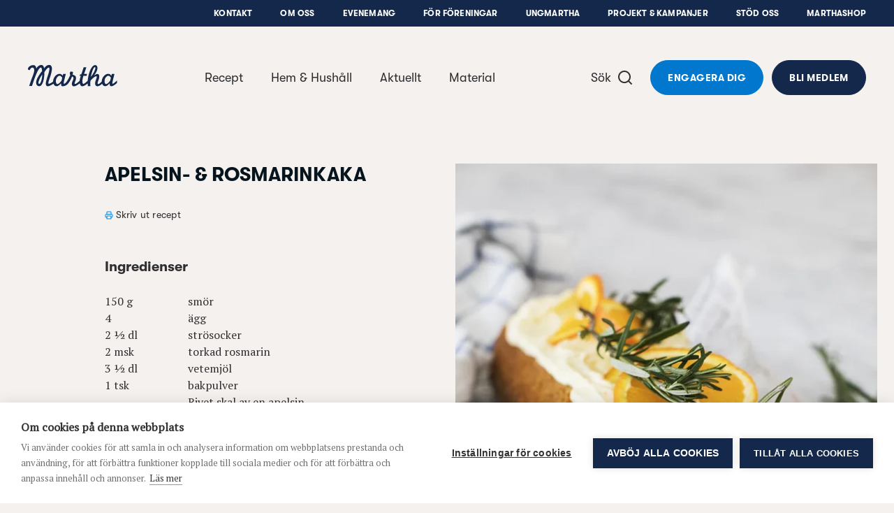

--- FILE ---
content_type: text/html; charset=UTF-8
request_url: https://www.martha.fi/recept/apelsin-rosmarinkaka
body_size: 27690
content:
<!DOCTYPE html>
  <html lang="sv-FI" class="no-js" prefix="og: http://ogp.me/ns# fb: http://ogp.me/ns/fb#">
  <head>
    <link rel="dns-prefetch" href="https://www.martha.fi/">
    <link rel="preconnect" href="https://www.martha.fi/" crossorigin>
    <meta charset="utf-8">
    <meta http-equiv="X-UA-Compatible" content="IE=edge,chrome=1">
    <meta name="format-detection" content="telephone=no">
    <meta name="viewport" content="width=device-width, initial-scale=1, shrink-to-fit=no">

        <link rel="apple-touch-icon" sizes="180x180" href="https://www.martha.fi/assets/img/apple-touch-icon.png">
    <link rel="icon" type="image/png" sizes="32x32" href="https://www.martha.fi/assets/img/favicon-32x32.png">
    <link rel="icon" type="image/png" sizes="16x16" href="https://www.martha.fi/assets/img/favicon-16x16.png">
    <link rel="manifest" href="https://www.martha.fi/assets/img/site.webmanifest">
    <link rel="mask-icon" href="https://www.martha.fi/assets/img/safari-pinned-tab.svg" color="#5bbad5">
    <link rel="shortcut icon" href="https://www.martha.fi/assets/img/favicon.ico">
    <meta name="msapplication-TileColor" content="#da532c">
    <meta name="msapplication-config" content="https://www.martha.fi/assets/img/browserconfig.xml">
    <meta name="theme-color" content="#ffffff">  

              <script src="https://cdn.cookiehub.eu/c2/53508af0.js"></script>
      <script type="text/javascript">
      document.addEventListener("DOMContentLoaded", function(event) {
      var cpm = {};
      window.cookiehub.load(cpm);
      });
      </script>
    
      
    <link href="https://www.martha.fi/assets/css/app.ca6d54d8b5c37da6b108.css" rel="stylesheet">
    
        <link rel="stylesheet" href="https://cdn.jsdelivr.net/npm/@splidejs/splide@4.1.4/dist/css/splide-core.min.css">

    <link href="https://fonts.googleapis.com/css?family=PT+Serif" rel="stylesheet">

    <script defer data-domain="martha.fi" src="https://plausible.io/js/script.js"></script>

    <script type="text/javascript">
    var frames = document.getElementsByTagName('iframe');
    for (var i=0; i < frames.length; i++)
    {
      frames[i].src = frames[i].src.replace(/www.youtube.com/gi,'www.youtube-nocookie.com');
    } 
    </script>     

        
                                                                                  
                                                                                                                    


    <link rel="home" href="https://www.martha.fi/" />

    <link rel="stylesheet" href="https://cdn.jsdelivr.net/npm/swiper@11/swiper-bundle.min.css"/>
    <script src="https://cdn.jsdelivr.net/npm/swiper@11/swiper-bundle.min.js"></script>   
  <title>Martha | Apelsin- &amp; rosmarinkaka</title><meta name="generator" content="SEOmatic">
<meta name="keywords" content="vardag, kunskap, recept, tips, beredskap, hållbarhet, ekonomi, hushåll">
<meta name="description" content="Marthaförbundet arbetar för att alla människor, i alla slags hem, ska ha det bra. Vi stärker hushåll, vardagsekonomi, hållbarhet, gemenskap och beredskap…">
<meta name="referrer" content="no-referrer-when-downgrade">
<meta name="robots" content="all">
<meta content="186437244711002" property="fb:profile_id">
<meta content="sv_FI" property="og:locale">
<meta content="Martha" property="og:site_name">
<meta content="website" property="og:type">
<meta content="https://www.martha.fi/recept/apelsin-rosmarinkaka" property="og:url">
<meta content="Apelsin- &amp; rosmarinkaka" property="og:title">
<meta content="Marthaförbundet arbetar för att alla människor, i alla slags hem, ska ha det bra. Vi stärker hushåll, vardagsekonomi, hållbarhet, gemenskap och beredskap…" property="og:description">
<meta content="https://martha-forbundet.transforms.svdcdn.com/production/general/3D0A4016web_190412_192641.jpg?w=1200&amp;h=630&amp;q=82&amp;auto=format&amp;fit=crop&amp;dm=1555097201&amp;s=155cb5b9bedc437b583f5ee7afa6623a" property="og:image">
<meta content="1200" property="og:image:width">
<meta content="630" property="og:image:height">
<meta content="Finlands Svenska Marthaförbund r.f." property="og:image:alt">
<meta content="https://soundcloud.com/marthaforbundet" property="og:see_also">
<meta content="https://www.pinterest.com/marthaforbundet/" property="og:see_also">
<meta content="https://instagram.com/marthaforbundet" property="og:see_also">
<meta content="https://www.youtube.com/channel/UCz-sAGE3k9yZaV4Jjk7DDrA" property="og:see_also">
<meta content="https://sv.wikipedia.org/wiki/Finlands_svenska_Marthaf%C3%B6rbund" property="og:see_also">
<meta content="https://www.facebook.com/pg/marthaforbundet/" property="og:see_also">
<meta name="twitter:card" content="summary_large_image">
<meta name="twitter:site" content="@Marthaforbundet">
<meta name="twitter:creator" content="@Marthaforbundet">
<meta name="twitter:title" content="Apelsin- &amp; rosmarinkaka">
<meta name="twitter:description" content="Marthaförbundet arbetar för att alla människor, i alla slags hem, ska ha det bra. Vi stärker hushåll, vardagsekonomi, hållbarhet, gemenskap och beredskap…">
<meta name="twitter:image" content="https://martha-forbundet.transforms.svdcdn.com/production/general/3D0A4016web_190412_192641.jpg?w=800&amp;h=418&amp;q=82&amp;auto=format&amp;fit=crop&amp;dm=1555097201&amp;s=42f195fe8e9099d6de60e9bcd5237120">
<meta name="twitter:image:width" content="800">
<meta name="twitter:image:height" content="418">
<meta name="twitter:image:alt" content="Finlands Svenska Marthaförbund r.f.">
<link href="https://www.martha.fi/recept/apelsin-rosmarinkaka" rel="canonical">
<link href="https://www.martha.fi/" rel="home">
<link type="text/plain" href="https://www.martha.fi/humans.txt" rel="author"></head>

        
          
  <body class="recipe-template bg-beige loading">
        <div class="site">

                                

<header id="main-nav" class="print-display-none site-navigation fixed pin-t pin-l block bg-beige w-full z-50 ">
    <div class="text-center font-sans text-sm text-grey-dark hover:text-blue">
    <button id="skip-link" class="skip">Hoppa till innehåll</button>
  </div>
  <div class="sub-nav print-display-none hidden lg:block bg-blue-dark relative px-4 lg:px-10">
    <ul class="py-3 list-reset flex justify-end text-2xs tracking-normal content-wrapper--xlarge mx-auto">
                    <li class="ml-10"><a class="font-sans-bold uppercase text-white hover:text-grey " href="https://www.martha.fi/kontakt" target="">Kontakt</a></li>
              <li class="ml-10"><a class="font-sans-bold uppercase text-white hover:text-grey " href="https://www.martha.fi/om-oss" target="">Om oss</a></li>
              <li class="ml-10"><a class="font-sans-bold uppercase text-white hover:text-grey " href="https://www.martha.fi/evenemang" target="">Evenemang</a></li>
              <li class="ml-10"><a class="font-sans-bold uppercase text-white hover:text-grey " href="https://www.martha.fi/foreningsadmin" target="">För föreningar</a></li>
              <li class="ml-10"><a class="font-sans-bold uppercase text-white hover:text-grey " href="https://www.martha.fi/om-oss/ungmartha" target="">UngMartha</a></li>
              <li class="ml-10"><a class="font-sans-bold uppercase text-white hover:text-grey " href="https://www.martha.fi/om-oss/projekt" target="">Projekt &amp; Kampanjer</a></li>
              <li class="ml-10"><a class="font-sans-bold uppercase text-white hover:text-grey " href="https://www.martha.fi/stod-oss" target="">Stöd oss</a></li>
              <li class="ml-10"><a class="font-sans-bold uppercase text-white hover:text-grey " href="https://www.martha.fi/marthashop" target="">Marthashop</a></li>
          </ul>
  </div>
  <div class="site-navigation__content w-full relative py-4 desktop:py-12 px-4 lg:px-10">
    <div class="relative flex items-center content-wrapper--xlarge mx-auto">
      <div class="xxl:w-1/4 flex-shrink-1">
        <a class="site-navigation__logo block w-24 md:w-32" aria-label="Till framsidan" role="navigation" title="logo" href="https://www.martha.fi">
          <span class="text-blue-dark"><svg class="fill-current"  width="100%" viewBox="0 0 109 27">
  <path d="M90.4326686,23.3489662 C88.3676366,25.3771797 86.2764582,26.5334909 84.5710727,26.5334909 C83.0380399,26.5334909 81.8609183,25.0020589 81.8609183,23.0778974 C81.8609183,21.7422966 82.2536479,20.2108646 83.1559655,17.7776486 C83.6660871,16.2841022 83.9403575,15.3406975 83.9403575,14.8305759 C83.9403575,14.3209879 83.7071743,14.0050967 83.2733575,14.0050967 C81.8609183,14.0050967 79.2686895,16.0877374 76.2058255,19.660723 C76.0884336,20.9963238 76.04788,21.4680262 76.04788,22.8820662 C76.04788,24.2560862 76.0884336,25.4342749 76.1663391,26.3766125 L73.1429616,26.3766125 C73.091736,25.9011749 72.9311224,24.249683 72.8212008,22.8975406 C69.295172,25.9998909 67.2626896,26.4945381 66.2205689,26.4945381 C64.6811329,26.4945381 63.5445649,25.0623557 63.1507681,22.8020262 C60.1663433,25.3040765 57.7779497,26.5729773 55.9210218,26.5729773 C54.5059146,26.5729773 53.5246242,25.3168829 53.5246242,23.5490662 C53.5246242,22.528823 53.8389146,21.3879862 54.6238402,19.5817502 C55.2513538,18.129291 55.5261578,17.1869534 55.5261578,16.5583726 C55.5261578,15.5365286 54.990957,14.7377295 53.9173538,14.1875879 C49.1784522,25.6402445 45.5862571,26.3029757 42.3136883,26.4945381 C40.2123715,26.6156653 40.3100203,23.9017758 40.3489731,22.803627 C37.8752036,25.4721605 36.4222108,26.4545181 34.9307988,26.4545181 C33.261698,26.4545181 31.7766892,25.1525341 31.0755388,23.3084126 C28.4737053,25.2773965 25.8030373,26.4945381 23.9941333,26.4945381 C22.6590661,26.4945381 21.7556813,25.1994909 21.7556813,23.195823 C21.7556813,21.1532022 22.9733565,17.1090478 23.9941333,14.0840695 C25.5650517,9.33236152 27.3205957,3.15273998 25.3222637,3.15273998 C23.9765245,3.15273998 21.7546141,6.23427995 20.0865805,8.92575832 C20.1239325,10.5382975 20.0406909,12.6390807 19.6767758,15.2281079 C19.0684718,20.7001758 17.060535,26.3445965 13.9427102,26.4337077 C10.902791,26.5201509 9.52503586,23.6045606 10.1205335,20.3538694 C10.8990558,16.1010774 14.8066086,10.7170535 17.1934014,7.61310233 C17.1976702,5.21136876 16.7515806,3.15273998 15.8540654,3.15273998 C13.594803,3.15273998 10.4246854,8.79982872 4.95261751,26.0863341 L3.47561272,26.0863341 L1.56479114,26.0863341 L4.20130872,17.9724126 C5.8511999,13.4565559 7.22948868,10.4353127 7.60194148,7.66966393 C7.92476948,5.26846396 7.22575348,3.15273998 5.6911199,3.15273998 C3.17146073,3.15273998 2.44416393,6.38849035 1.83585994,6.34686955 C-2.34169442,6.04165035 1.17366235,0.0258440143 6.73270709,0.113888013 C9.77262626,0.113888013 10.1648223,3.85922637 10.1205335,4.36934797 C12.9870326,-0.146508784 15.4186478,0.0258440143 16.8961862,0.0258440143 C18.373191,0.0258440143 19.8325869,3.01773918 19.6767758,4.19646157 C22.8906485,-0.580859179 25.4951501,0.0247768143 26.7048213,0.0247768143 C27.5804589,0.0247768143 29.4043036,1.5903592 29.2965164,4.62013997 C29.198334,7.36711274 28.3536453,11.4150023 26.3894637,16.8347774 C25.8003693,18.5230878 24.8596325,21.3506342 24.8596325,22.448783 C24.8596325,23.0389446 25.1333693,23.3921878 25.5650517,23.3921878 C26.0901141,23.3921878 28.0889797,22.8452478 30.6539948,20.6350766 C30.8119404,15.0280079 35.0738036,10.9827863 38.5037844,10.9827863 C40.0357499,10.9827863 41.2528915,11.7677119 42.3526411,13.4565559 L43.0191075,11.0206719 L46.2014979,11.0206719 L44.1978299,19.0716286 C43.8830059,20.3682766 43.5697827,22.1745126 43.5697827,22.6467486 C43.5697827,23.115783 43.7277283,23.4156662 44.0014651,23.3921878 C46.3999971,23.1835502 49.0071666,18.1004766 51.207733,13.4885719 C51.2781682,13.2729975 51.4094338,12.9544383 51.6383482,12.4757991 C51.2867058,11.8066647 51.0898074,11.2186375 51.0898074,10.7480023 C51.0898074,10.1973271 51.2867058,9.33236152 51.5209562,8.70484792 C51.6383482,8.35213833 51.9142194,8.23421273 52.5428002,8.23421273 C54.6238402,8.23421273 54.8981106,8.50741592 54.8981106,9.53032711 C54.8981106,10.2352127 54.7412322,10.7858879 54.3095498,11.9245903 C57.1765826,12.9464343 58.6290417,13.5739479 58.6290417,16.3246558 C58.6290417,17.4233382 58.3142177,18.6799662 57.5298257,20.6430806 C57.0981434,21.781783 56.8628258,22.566175 56.8628258,22.9594382 C56.8628258,23.3921878 57.0981434,23.6269718 57.4903393,23.6269718 C58.5143177,23.6269718 60.3557713,22.334059 63.0451153,19.714083 C63.1481001,18.3864862 63.4490505,17.0039286 64.1395289,14.6347447 L64.4527521,13.4949751 L63.2345433,13.6913399 L63.3940897,12.1599079 C63.4314417,11.7677119 63.7473329,11.7287591 65.1197521,11.4929079 L67.947832,2.93236318 L71.1675744,2.93236318 L68.4579536,11.1775503 C70.3831824,11.1007119 70.8543512,11.1007119 72.03254,11.1396647 L71.560304,13.4565559 C70.226304,13.3775831 69.2834328,13.4170695 67.6735616,13.4949751 L67.4766632,14.1235559 C66.6922713,16.9116158 66.3774473,18.5999262 66.3774473,20.2898374 C66.3774473,22.2924382 66.8491496,23.5874854 67.555636,23.5874854 C68.2162328,23.5874854 69.97818,22.5229534 72.8041256,19.7188854 C72.9546008,18.1762478 73.2736936,15.9644758 73.6130632,14.2409479 C74.8328728,7.91885513 78.0510143,0.0653304139 81.9004047,0.0653304139 C83.5481615,0.0653304139 84.7669039,1.6357152 84.7669039,3.75624157 C84.7669039,6.30845035 83.4302359,9.33236152 80.6827295,12.9464343 C82.9596007,11.5318607 83.7850799,11.1775503 84.7669039,11.1775503 C86.1414574,11.1775503 86.9653358,12.3957591 86.9653358,14.4383799 C86.9653358,15.7339606 86.6110254,17.2264398 85.8260998,19.5054454 C85.1980527,21.2311078 84.9632687,22.2134654 84.9632687,22.9594382 C84.9632687,23.470627 85.1980527,23.7838502 85.5907822,23.7838502 C86.5512622,23.7838502 88.0810934,22.6926382 89.9935158,20.6542862 C90.1423902,15.0376127 94.4095894,10.9827863 97.8427717,10.9827863 C99.3758045,10.9827863 100.59348,11.7677119 101.693229,13.4565559 L102.360229,11.0206719 L105.540485,11.0206719 L103.538418,19.0716286 C103.224661,20.3682766 102.909304,22.1745126 102.909304,22.6467486 C102.909304,23.115783 103.066716,23.3921878 103.343654,23.3921878 C104.166465,23.3921878 106.207485,21.7422966 108.643369,19.1100478 L108.643369,22.3708774 C105.660012,25.1589373 103.419959,26.4945381 101.654276,26.4945381 C99.5326829,26.4945381 99.6500749,23.9017758 99.6895613,22.803627 C97.2152581,25.4721605 95.7633325,26.4545181 94.2692526,26.4545181 C92.6140254,26.4545181 91.1386214,25.1706765 90.4326686,23.3489662 M76.7474295,14.7942911 C80.9874151,9.29607672 83.4355719,2.80589998 81.6239999,2.57751919 C79.8705903,2.35660879 77.4144295,10.0020295 76.7474295,14.7942911 M40.9380675,19.5817502 L41.8419859,15.7339606 C40.2710675,13.9282583 39.8383179,13.3775831 38.8180747,13.3775831 C36.3837916,13.3775831 34.0263468,16.7163182 34.0263468,20.1708446 C34.0263468,22.2524182 34.8512924,23.8238702 35.9505084,23.8238702 C37.0507916,23.8238702 39.0533923,22.1350262 40.7427699,19.8176014 C40.8206755,19.6996758 40.8991147,19.6228374 40.9380675,19.5817502 M100.278122,19.5817502 L101.182574,15.7339606 C99.6111221,13.9282583 99.1794397,13.3775831 98.1586629,13.3775831 C95.7243797,13.3775831 93.3674686,16.7163182 93.3674686,20.1708446 C93.3674686,22.2524182 94.191347,23.8238702 95.2905629,23.8238702 C96.3913797,23.8238702 98.3950477,22.1350262 100.083358,19.8176014 C100.160196,19.6996758 100.239169,19.6228374 100.278122,19.5817502 M17.4169798,12.0510535 C17.4036398,12.0286423 17.3892326,12.0040967 17.375359,11.9790175 C14.8765102,15.1080479 12.9870326,19.8437478 12.8141462,21.829807 C12.7655886,22.3772806 12.9870326,23.6541854 13.8557334,23.6541854 C15.0643374,23.6541854 17.3865646,18.3395294 17.4169798,12.0510535"></path>
</svg></span>
        </a>
      </div>
            <nav class="site-navigation__main-nav hidden mx-auto desktop:flex xxl:w-1/2">
        <ul class="w-full list-reset flex items-center justify-center">
                      <li>
              <a 
                class="px-5 py-2 font-sans text-lg text-grey-dark hover:text-blue  " 
                href="https://www.martha.fi/recept"
                target="" 
                              >
              Recept
              </a>
            </li>
                      <li>
              <a 
                class="px-5 py-2 font-sans text-lg text-grey-dark hover:text-blue  " 
                href="https://www.martha.fi/hem-och-hushall"
                target="" 
                              >
              Hem &amp; Hushåll
              </a>
            </li>
                      <li>
              <a 
                class="px-5 py-2 font-sans text-lg text-grey-dark hover:text-blue  " 
                href="https://www.martha.fi/aktuellt"
                target="" 
                data-megamenu-toggle="megamenu-6789"              >
              Aktuellt
              </a>
            </li>
                      <li>
              <a 
                class="px-5 py-2 font-sans text-lg text-grey-dark hover:text-blue  pr-8 " 
                href="https://www.martha.fi/material"
                target="" 
                              >
              Material
              </a>
            </li>
                  </ul>
      </nav>
      <div class="flex items-center justify-end xxl:w-1/4 flex-shrink-0">
        <a 
          href="https://www.martha.fi/sok"
          class="font-sans text-lg text-grey-dark hover:text-blue hidden desktop:inline-flex items-center cursor-pointer group lockTrigger"
        >
          <span>Sök</span>
          <span class="text-grey-dark group-hover:text-blue block pointer-events-none ml-2">
            
<svg class="fill-current block" width="24px" height="24px" viewBox="0 0 24 24" fill="none" xmlns="http://www.w3.org/2000/svg">
<g clip-path="url(#clip0_977_3320)">
<path d="M18.031 16.617L22.314 20.899L20.899 22.314L16.617 18.031C15.0237 19.3082 13.042 20.0029 11 20C6.032 20 2 15.968 2 11C2 6.032 6.032 2 11 2C15.968 2 20 6.032 20 11C20.0029 13.042 19.3082 15.0237 18.031 16.617ZM16.025 15.875C17.2938 14.5697 18.0026 12.8204 18 11C18 7.133 14.867 4 11 4C7.133 4 4 7.133 4 11C4 14.867 7.133 18 11 18C12.8204 18.0025 14.5697 17.2938 15.875 16.025L16.025 15.875Z" fill="currentColor"/>
</g>
<defs>
<clipPath id="clip0_977_3320">
<rect width="24" height="24" fill="white"/>
</clipPath>
</defs>
</svg>          </span>
        </a>
                <div class="site-navigation__buttons hidden desktop:flex ml-6">
                    <a class="btn rounded-full btn-blue inline-flex justify-center mr-3" href="/engagera-dig">Engagera dig</a>
                              <a class="btn rounded-full btn-blue-dark inline-flex justify-center" href="https://www.martha.fi/om-oss/bli-medlem">Bli medlem</a>
                  </div>
            </div>
      <a 
          href="https://www.martha.fi/search"
          class="w-14 h-14 bg-white flex items-center justify-center desktop:hidden rounded-full ml-auto mr-3 text-blue"
          style="box-shadow: 0px 2px 12px 0px #0000001A"
        >
          
<svg class="fill-current block" width="24px" height="24px" viewBox="0 0 24 24" fill="none" xmlns="http://www.w3.org/2000/svg">
<g clip-path="url(#clip0_977_3320)">
<path d="M18.031 16.617L22.314 20.899L20.899 22.314L16.617 18.031C15.0237 19.3082 13.042 20.0029 11 20C6.032 20 2 15.968 2 11C2 6.032 6.032 2 11 2C15.968 2 20 6.032 20 11C20.0029 13.042 19.3082 15.0237 18.031 16.617ZM16.025 15.875C17.2938 14.5697 18.0026 12.8204 18 11C18 7.133 14.867 4 11 4C7.133 4 4 7.133 4 11C4 14.867 7.133 18 11 18C12.8204 18.0025 14.5697 17.2938 15.875 16.025L16.025 15.875Z" fill="currentColor"/>
</g>
<defs>
<clipPath id="clip0_977_3320">
<rect width="24" height="24" fill="white"/>
</clipPath>
</defs>
</svg>        </a>
      <div class="group site-navigation__toggle-container w-14 h-14 flex items-center justify-center desktop:hidden items-center rounded-full bg-blue-dark z-50 desktop:mr-8">
        <div class="-mr-3 site-navigation__toggle-close-text font-sans text-sm text-white hidden opacity-0 group-hover:text-blue">Stäng</div>
        <div class="">
          <button 
            type="button" 
            aria-labelledby="nav-button" 
            id="toggle-navigation" 
            class="site-navigation__toggle relative h-6 desktop:h-12 w-6 desktop:w-12 flex items-center cursor-pointer lockTrigger" 
            tabindex="0"
            aria-expanded="false"
            menu-toggle
          >
            <span class="block w-4 h-0-5 bg-white rounded-full"></span>
            <span class="block w-4 h-0-5 bg-white rounded-full"></span>
            <span class="block w-4 h-0-5 bg-white rounded-full"></span>
            <span id="nav-button" class="sr-only">Öppna navigeringsmenyn</span>
          </button>
        </div>
      </div>
    </div>
  </div>

  <div class="site-navigation__dropdown absolute pin-x pin-t pin-b w-full bg-blue-dark overflow-hidden overflow-y-auto scrolling-touch invisible px-6 pt-24">
    <div class="content-wrapper mx-auto px-3">
      <ul class="site-navigation__secondary-nav flex flex-wrap list-reset -mx-2 mt-8 md:mt-0">
                  <li class="w-full mb-4 md:mb-6 px-3 text-center">
            <a class="font-sans-bold text-2xl pb-3 inline-block text-white hover:text-grey " href="https://www.martha.fi/recept" target="">Recept</a>
          </li>
                  <li class="w-full mb-4 md:mb-6 px-3 text-center">
            <a class="font-sans-bold text-2xl pb-3 inline-block text-white hover:text-grey " href="https://www.martha.fi/hem-och-hushall" target="">Hem &amp; Hushåll</a>
          </li>
                  <li class="w-full mb-4 md:mb-6 px-3 text-center">
            <a class="font-sans-bold text-2xl pb-3 inline-block text-white hover:text-grey " href="https://www.martha.fi/aktuellt" target="">Aktuellt</a>
          </li>
                  <li class="w-full mb-4 md:mb-6 px-3 text-center">
            <a class="font-sans-bold text-2xl pb-3 inline-block text-white hover:text-grey " href="https://www.martha.fi/material" target="">Material</a>
          </li>
                  <li class="w-full mb-4 md:mb-6 px-3 text-center">
            <a class="font-sans-bold text-2xl pb-3 inline-block text-white hover:text-grey " href="https://www.martha.fi/marthashop" target="">Marthashop</a>
          </li>
                  <li class="w-full mb-4 md:mb-6 px-3 text-center">
            <a class="font-sans-bold text-2xl pb-3 inline-block text-white hover:text-grey " href="https://www.martha.fi/om-oss" target="">Om oss</a>
          </li>
                  <li class="w-full mb-4 md:mb-6 px-3 text-center">
            <a class="font-sans-bold text-2xl pb-3 inline-block text-white hover:text-grey " href="https://www.martha.fi/foreningsadmin" target="">För föreningar</a>
          </li>
                  <li class="w-full mb-4 md:mb-6 px-3 text-center">
            <a class="font-sans-bold text-2xl pb-3 inline-block text-white hover:text-grey " href="https://www.martha.fi/om-oss/projekt" target="">Projekt &amp; Kampanjer</a>
          </li>
                  <li class="w-full mb-4 md:mb-6 px-3 text-center">
            <a class="font-sans-bold text-2xl pb-3 inline-block text-white hover:text-grey " href="https://www.martha.fi/evenemang" target="">Evenemang</a>
          </li>
                  <li class="w-full mb-4 md:mb-6 px-3 text-center">
            <a class="font-sans-bold text-2xl pb-3 inline-block text-white hover:text-grey " href="https://www.martha.fi/kontakt" target="">Kontakt</a>
          </li>
                          <div class="flex flex-col mx-auto mt-4">
                        <a class="btn btn-blue rounded-full inline-flex justify-center mb-4" href="/engagera-dig">Engagera dig</a>
                                    <a class="btn btn-nude rounded-full inline-flex justify-center" href="https://www.martha.fi/om-oss/bli-medlem">Bli medlem</a>
                      </div>
                  <li class="w-full my-12 md:my-0 px-3">
            <ul class="list-reset flex flex-wrap justify-center mt-12">
                
          <li class="mb-1-5 mx-1-5">
        <a href="https://www.facebook.com/pg/marthaforbundet/" title="Facebook" target="_blank" rel="noreferrer">
          <span class="p-3 w-10-5 h-10-5 inline-block text-blue hover:text-blue-light bg-white rounded-full">
<svg class="fill-current block" width="18px" height="18px" viewBox="0 0 768 768">
  <path d="M577.45 16.803v118.22h-70.305c-55.080 0-65.38 26.42-65.38 64.483v84.635h131.207l-17.465 132.55h-113.742v339.883h-137.027v-339.883h-114.189v-132.55h114.189v-97.621c0-113.294 69.409-175.091 170.613-175.091 48.362 0 90.008 3.582 102.099 5.374z"></path>
</svg>
</span>
        </a>
      </li>
    
  
    
  
          <li class="mb-1-5 mx-1-5">
        <a href="https://www.youtube.com/channel/UCz-sAGE3k9yZaV4Jjk7DDrA" title="YouTube" target="_blank" rel="noreferrer">
          <span class="p-3 w-10-5 h-10-5 inline-block text-blue hover:text-blue-light bg-white rounded-full">
<svg class="fill-current block" width="18px" height="18px" viewBox="0 0 768 768">
  <path d="M306.502 481.187l202.754-104.726-202.754-105.985v210.711zM384 120.085c157.93 0 262.654 7.54 262.654 7.54 14.663 1.677 46.918 1.677 75.405 31.838 0 0 23.042 22.62 29.744 74.566 7.961 60.742 7.54 121.485 7.54 121.485v56.973c0 0 0.418 60.742-7.54 121.485-6.702 51.526-29.744 74.566-29.744 74.566-28.483 29.743-60.742 29.743-75.405 31.417 0 0-104.726 7.961-262.654 7.961-195.212-1.677-255.118-7.54-255.118-7.54-16.757-2.933-54.459-2.096-82.942-31.838 0 0-23.041-23.042-29.744-74.566-7.961-60.742-7.54-121.485-7.54-121.485v-56.973c0 0-0.418-60.742 7.54-121.485 6.702-51.944 29.744-74.566 29.744-74.566 28.484-30.162 60.742-30.162 75.405-31.838 0 0 104.726-7.54 262.654-7.54z"></path>
</svg>
</span>
        </a>
      </li>
    
  
          <li class="mb-1-5 mx-1-5">
        <a href="https://instagram.com/marthaforbundet" title="Instagram" target="_blank" rel="noreferrer">
          <span class="p-3 w-10-5 h-10-5 inline-block text-blue hover:text-blue-light bg-white rounded-full">
<svg class="fill-current block" width="18px" height="18px" viewBox="0 0 768 768">
  <path d="M506.657 384c0-67.557-55.099-122.657-122.656-122.657s-122.656 55.1-122.656 122.657c0 67.557 55.099 122.657 122.656 122.657s122.656-55.1 122.656-122.657zM572.776 384c0 104.45-84.327 188.776-188.776 188.776s-188.776-84.327-188.776-188.776c0-104.45 84.327-188.776 188.776-188.776s188.776 84.327 188.776 188.776zM624.523 187.557c0 24.435-19.644 44.081-44.080 44.081s-44.081-19.644-44.081-44.081c0-24.435 19.644-44.081 44.081-44.081s44.080 19.644 44.080 44.081zM384.001 82.149c-53.662 0-168.653-4.312-217.046 14.853-16.769 6.708-29.227 14.853-42.164 27.789s-21.082 25.394-27.789 42.164c-19.165 48.392-14.853 163.383-14.853 217.046s-4.312 168.653 14.853 217.045c6.708 16.769 14.853 29.227 27.789 42.163s25.394 21.082 42.164 27.789c48.392 19.165 163.383 14.853 217.046 14.853s168.652 4.312 217.046-14.853c16.769-6.708 29.227-14.853 42.163-27.789s21.082-25.394 27.789-42.163c19.165-48.392 14.853-163.383 14.853-217.045s4.312-168.653-14.853-217.046c-6.708-16.769-14.853-29.227-27.789-42.164s-25.394-21.082-42.163-27.789c-48.392-19.165-163.383-14.853-217.046-14.853zM751.969 384c0 50.788 0.479 101.096-2.395 151.883-2.875 58.933-16.29 111.158-59.412 154.279s-95.347 56.536-154.279 59.412c-50.788 2.875-101.096 2.395-151.883 2.395s-101.096 0.479-151.883-2.395c-58.934-2.875-111.157-16.29-154.279-59.412s-56.537-95.347-59.412-154.279c-2.875-50.788-2.395-101.096-2.395-151.883s-0.479-101.096 2.395-151.883c2.875-58.934 16.29-111.157 59.412-154.279s95.347-56.537 154.279-59.412c50.788-2.875 101.096-2.395 151.883-2.395s101.096-0.479 151.883 2.395c58.933 2.875 111.158 16.29 154.279 59.412s56.536 95.347 59.412 154.279c2.875 50.788 2.395 101.096 2.395 151.883z"></path>
</svg></span>
        </a>
      </li>
    
  
          <li class="mb-1-5 mx-1-5">
        <a href="https://www.pinterest.com/marthaforbundet/" title="Pinterest" target="_blank" rel="noreferrer">
          <span class="p-3 w-10-5 h-10-5 inline-block text-blue hover:text-blue-light bg-white rounded-full">
<svg class="fill-current block" width="18px" height="18px" viewBox="0 0 768 768">
  <path d="M97.406 278.767c0-165.239 151.358-267.338 304.506-267.338 140.61 0 268.682 96.725 268.682 244.949 0 139.266-71.2 293.759-229.723 293.759-37.615 0-85.083-18.808-103.442-53.737-34.034 134.788-31.346 154.94-106.577 257.934l-6.269 2.239-4.031-4.478c-2.687-28.211-6.717-55.976-6.717-84.188 0-91.352 42.093-223.453 62.693-312.118-11.195-22.838-14.33-50.602-14.33-75.679 0-45.228 31.346-102.547 82.396-102.547 37.615 0 57.767 28.659 57.767 64.036 0 58.214-39.407 112.846-39.407 169.269 0 38.511 31.793 65.38 68.962 65.38 102.995 0 134.788-148.671 134.788-227.931 0-106.13-75.231-163.896-176.882-163.896-118.219 0-209.572 85.083-209.572 205.094 0 57.766 35.377 87.322 35.377 101.203 0 11.643-8.508 52.841-23.285 52.841-2.239 0-5.374-0.895-7.613-1.343-64.036-19.255-87.322-104.786-87.322-163.448z"></path>
</svg>
</span>
        </a>
      </li>
    
  
          <li class="mb-1-5 mx-1-5">
        <a href="https://soundcloud.com/marthaforbundet" title="SoundCloud" target="_blank" rel="noreferrer">
          <span class="p-3 w-10-5 h-10-5 inline-block text-blue hover:text-blue-light bg-white rounded-full">
<svg class="fill-current block" width="18px" height="18px" viewBox="0 0 768 768">
  <path d="M277.93 454.814l-4.82 72.62c-0.301 3.916-3.316 6.932-7.231 6.932-3.616 0-6.629-3.012-6.932-6.932l-4.22-72.62 4.22-157.597c0-3.916 3.316-7.231 6.932-7.231 3.916 0 6.932 3.316 7.231 7.231l4.82 157.597zM365.619 455.116l-3.316 63.58-0.301 7.232c0 2.412-0.904 4.52-2.711 6.028-1.508 1.508-3.616 2.711-6.028 2.711-2.711 0-5.123-1.205-6.932-3.316-1.204-1.508-1.808-3.316-1.808-5.123v-0.301c-3.316-70.812-3.316-71.116-3.316-71.116l3.012-174.47 0.301-1.808c0-3.012 1.508-5.725 3.916-7.231 1.508-0.904 3.012-1.508 4.82-1.508s3.316 0.604 4.82 1.508c2.412 1.508 3.916 4.219 3.916 7.231l3.616 176.581zM47.41 416.245l6.028 38.572-6.028 37.967c-0.301 1.508-1.205 2.711-2.711 2.711s-2.412-1.204-2.711-2.711l-5.123-37.967 5.123-38.572c0.301-1.508 1.205-2.711 2.711-2.711s2.412 1.205 2.711 2.711zM73.329 392.438l7.836 62.375-7.836 61.171c-0.301 1.508-1.508 2.711-3.012 2.711s-2.711-1.205-2.711-3.012l-6.932-60.868 6.932-62.375c0-1.508 1.204-2.711 2.711-2.711s2.711 1.205 3.012 2.711zM101.050 380.989l7.532 73.828-7.532 71.416c0 1.808-1.508 3.316-3.316 3.316s-3.316-1.508-3.617-3.316l-6.328-71.416 6.328-73.828c0.301-2.108 1.808-3.616 3.617-3.616s3.316 1.508 3.316 3.616zM129.377 378.877l6.932 75.935-6.932 73.525c-0.301 2.412-2.108 3.916-4.22 3.916s-3.916-1.508-3.916-3.916l-6.328-73.525 6.328-75.935c0-2.412 1.807-3.916 3.916-3.916s3.916 1.508 4.22 3.916zM157.698 384.302l6.328 70.511-6.328 74.127c-0.301 2.711-2.412 4.82-4.819 4.82s-4.52-2.108-4.52-4.82l-6.028-74.127 6.028-70.511c0-2.412 2.108-4.52 4.52-4.52s4.52 2.108 4.819 4.52zM186.026 340.309l6.328 114.508-6.328 74.127c0 3.012-2.412 5.424-5.123 5.424-3.012 0-5.123-2.412-5.424-5.424l-5.424-74.127 5.424-114.508c0.301-3.012 2.412-5.424 5.424-5.424 2.711 0 5.123 2.412 5.123 5.424zM214.352 314.391l5.725 141.023-5.725 73.525c0 3.316-2.711 5.725-5.725 5.725-3.316 0-5.725-2.412-6.028-5.725l-4.82-73.525 4.82-141.023c0.301-3.316 2.711-5.725 6.028-5.725 3.012 0 5.725 2.412 5.725 5.725zM243.882 302.341l5.424 152.475-5.424 72.924c-0.301 3.617-3.012 6.328-6.629 6.328-3.316 0-6.028-2.711-6.328-6.328l-4.819-72.924 4.819-152.475c0-3.616 3.012-6.628 6.328-6.628 3.617 0 6.328 3.012 6.629 6.628zM302.338 301.133l4.52 153.679-4.52 72.019c0 4.219-3.316 7.532-7.532 7.532s-7.231-3.316-7.532-7.532l-4.219-72.019 4.219-153.679c0-4.22 3.316-7.532 7.532-7.532s7.532 3.316 7.532 7.532zM332.171 306.861l4.219 148.255-4.219 71.116c0 4.52-3.617 8.136-8.136 8.136s-8.136-3.617-8.436-8.136l-3.617-71.116 3.617-148.255c0.301-4.819 3.916-8.436 8.436-8.436s7.836 3.617 8.136 8.436zM396.053 455.116l-4.22 69.607c0 5.123-4.219 9.34-9.34 9.34s-9.34-4.219-9.643-9.34l-1.808-34.352-1.808-35.256 3.617-191.646v-0.904c0.301-2.711 1.508-5.424 3.616-7.231 1.508-1.204 3.617-2.108 6.028-2.108 1.508 0 3.316 0.604 4.52 1.508 2.711 1.508 4.52 4.52 4.82 7.836l4.219 192.55zM731.135 449.389c0 47.008-38.268 84.975-85.277 84.975-236.548 0-236.846 0-236.846 0-5.123-0.604-9.34-4.52-9.34-9.944v-270.899c0-5.123 1.808-7.532 8.436-9.944 16.573-6.629 35.256-10.243 54.54-10.243 78.647 0 143.132 60.268 150.062 137.108 10.244-4.219 21.396-6.628 33.148-6.628 47.008 0 85.277 38.268 85.277 85.58z"></path>
</svg>
</span>
        </a>
      </li>
    
  
            </ul>
          </li>
      </ul>
    </div>
  </div>
  </header>
      <main id="content" class="print-margin-none site-content mt-24 lg:mt-40 desktop:mt-46-5 min-h-screen"  role="main">
          <div class="article-page pt-4 lg:pt-12">
    <div class="content-wrapper mx-auto">
      <article>
        <div class="mb-4 flex flex-wrap flex-col-reverse lg:flex-row xl:justify-end -mx-3">
          <div class="print-width-full print-order-first mb-6 px-3 w-full lg:w-1/2 xl:w-2/5">
            <header class="mb-9">
              <h1 class="heading-1 uppercase print-block print-margin-none">Apelsin- &amp; rosmarinkaka</h1>
                              <div class="hidden print-display-none w-full mb-16">
                  <img
                            src="https://martha-forbundet.transforms.svdcdn.com/production/general/3D0A4016web_190412_192641.jpg?w=500&amp;q=82&amp;fm=webp&amp;fit=crop&amp;dm=1555097201&amp;s=318df90c756826286e43ffbd752f4d3f"
                srcset="https://martha-forbundet.transforms.svdcdn.com/production/general/3D0A4016web_190412_192641.jpg?w=320&amp;q=82&amp;fm=webp&amp;fit=crop&amp;dm=1555097201&amp;s=1a1423ae968ec2de34423d53dfa34f54 320w, https://martha-forbundet.transforms.svdcdn.com/production/general/3D0A4016web_190412_192641.jpg?w=640&amp;q=82&amp;fm=webp&amp;fit=crop&amp;dm=1555097201&amp;s=518aebc38eef45505b7fec00c8686406 640w, https://martha-forbundet.transforms.svdcdn.com/production/general/3D0A4016web_190412_192641.jpg?w=960&amp;q=82&amp;fm=webp&amp;fit=crop&amp;dm=1555097201&amp;s=894138f0f00dd340b335b67ebdb13512 960w, https://martha-forbundet.transforms.svdcdn.com/production/general/3D0A4016web_190412_192641.jpg?w=1440&amp;q=82&amp;fm=webp&amp;fit=crop&amp;dm=1555097201&amp;s=d7821db19e5e611296b29c517bc682ad 1440w, https://martha-forbundet.transforms.svdcdn.com/production/general/3D0A4016web_190412_192641.jpg?w=1848&amp;q=82&amp;fm=webp&amp;fit=crop&amp;dm=1555097201&amp;s=ea755c121e44544e5adc21d5b0e52f4b 1848w"
                sizes="500px"
                                        loading="lazy"
                        width="500"
            height="750"
            alt="3 D0 A4016web"
            class="media media--image "
            
                    />                </div>
                            <div class="flex">
                                <div class="print-display-none flex items-center">
                  <span class="mr-1 text-blue">
<svg class="stroke-current block" width="12px" height="12px" viewBox="0 0 24 24" fill="none" stroke-width="2" stroke-linecap="square" stroke-linejoin="arcs">
  <polyline points="6 9 6 2 18 2 18 9"></polyline>
  <path d="M6 18H4a2 2 0 0 1-2-2v-5a2 2 0 0 1 2-2h16a2 2 0 0 1 2 2v5a2 2 0 0 1-2 2h-2"></path>
  <rect x="6" y="14" width="12" height="8"></rect>
</svg></span>
                  <button class="small-text text-grey-dark inline-block" onclick="window.print()">Skriv ut recept</button>
                </div>
              </div>
            </header>
            <div class="wysiwyg">
              <h2 class="print-block">Ingredienser</h2>
              <br class="print-display-none">
                          </div>


                                                      <div class="mb-9 w-full font-serif text-base text-grey-dark leading-loose font-normal flex flex-col">
                                                        <div class="print-block flex">
                      <div class="pr-6 w-1/4">150 g</div> <div class="w-3/4">smör</div>
                    </div>
                                      <div class="print-block flex">
                      <div class="pr-6 w-1/4">4</div> <div class="w-3/4">ägg</div>
                    </div>
                                      <div class="print-block flex">
                      <div class="pr-6 w-1/4">2 ½ dl</div> <div class="w-3/4">strösocker</div>
                    </div>
                                      <div class="print-block flex">
                      <div class="pr-6 w-1/4">2 msk</div> <div class="w-3/4">torkad rosmarin</div>
                    </div>
                                      <div class="print-block flex">
                      <div class="pr-6 w-1/4">3 ½ dl</div> <div class="w-3/4">vetemjöl</div>
                    </div>
                                      <div class="print-block flex">
                      <div class="pr-6 w-1/4">1 tsk</div> <div class="w-3/4">bakpulver</div>
                    </div>
                                      <div class="print-block flex">
                      <div class="pr-6 w-1/4"></div> <div class="w-3/4">Rivet skal av en apelsin</div>
                    </div>
                                      <div class="print-block flex">
                      <div class="pr-6 w-1/4">½ dl</div> <div class="w-3/4">pressad apelsinsaft</div>
                    </div>
                                  </div>
                              <div class="mb-9 w-full font-serif text-base text-grey-dark leading-loose font-normal flex flex-col">
                                    <div>
                    <h3 class="mb-3 font-serif text-base text-grey-dark leading-loose font-bold text-left print-block">Glasyr</h3>
                  </div>
                                                        <div class="print-block flex">
                      <div class="pr-6 w-1/4">150 g</div> <div class="w-3/4">färskost</div>
                    </div>
                                      <div class="print-block flex">
                      <div class="pr-6 w-1/4">1 dl</div> <div class="w-3/4">pudersocker</div>
                    </div>
                                      <div class="print-block flex">
                      <div class="pr-6 w-1/4">50 g</div> <div class="w-3/4">smör eller margarin</div>
                    </div>
                                      <div class="print-block flex">
                      <div class="pr-6 w-1/4">1</div> <div class="w-3/4">apelsin</div>
                    </div>
                                      <div class="print-block flex">
                      <div class="pr-6 w-1/4">½ tsk</div> <div class="w-3/4">vaniljsocker (kan uteslutas)</div>
                    </div>
                                  </div>
                          
                                                        <div class="wysiwyg print-block">
                                      <h2>Så gör du</h2>
                    <br>
                                    <ol>
                                          <li>Du behöver en avlång kakform eller rund kransform, till en långpanna behövs dubbel sats smet.﻿</li>
                                          <li>Sätt ugnen på 175 grader. Smörj och strö skorpsmulor i en 2 liters kakform, rund eller avlång.</li>
                                          <li>Smält smöret och låt det svalna. Vispa ägg och socker poröst.</li>
                                          <li>Stöt rosmarin i en mortel och blanda sedan med vetemjöl och bakpulver.</li>
                                          <li>Borsta apelsinen i varmt vatten innan du river skalet. Rör ner det i äggsmeten.</li>
                                          <li>Tillsätt det avsvalnade smöret och apelsinsaften i äggsmeten. Rör försiktigt ner torra ingredienserna i äggsmeten tills allt är väl blandat. Häll smeten i formen.</li>
                                          <li>Grädda på nedersta falsen i cirka 1 timme. Känn med sticka om kakan är klar.</li>
                                          <li>Låt den färdiga kakan svalna några minuter i formen, lossa den sedan och stjälp upp den på galler.</li>
                                      </ol>
                </div>
                              <div class="wysiwyg print-block">
                                      <h2>Glasyr</h2>
                    <br>
                                    <ol>
                                          <li>Rör ihop färskost, pudersocker och rumsvarmt smör. Smaksätt med apelsinsaft och rivet skal och eventuellt vaniljsocker.</li>
                                          <li>Bred ut glasyren över kakan och dekorera med färsk rosmarin och apelsinskivor.</li>
                                      </ol>
                </div>
                          
                          <div class="wysiwyg print-block">
                <p></p>
<ol>
	
	
</ol>
              </div>
            

            
            <footer class="print-display-none mb-13-5 pt-12">
                              <h2 class="heading-3">Kategorier</h2>
                <ul class="list-reset flex flex-wrap" data-toggle-container>
                                                        <li class="pr-3 pb-3 " >
                                            <a class="block bg-white hover:bg-blue font-sans text-blue-accessible-text text-sm leading-none tracking-tight hover:text-white py-2 px-4 border border-blue-accessible-text hover:border-transparent rounded-full" href="https://www.martha.fi/recept?cat=recept&amp;cat-id=6450">Recept</a>
                    </li>
                                      <li class="pr-3 pb-3 " >
                                            <a class="block bg-white hover:bg-blue font-sans text-blue-accessible-text text-sm leading-none tracking-tight hover:text-white py-2 px-4 border border-blue-accessible-text hover:border-transparent rounded-full" href="https://www.martha.fi/recept?cat=matratt&amp;cat-id=6427">Maträtt</a>
                    </li>
                                      <li class="pr-3 pb-3 " >
                                            <a class="block bg-white hover:bg-blue font-sans text-blue-accessible-text text-sm leading-none tracking-tight hover:text-white py-2 px-4 border border-blue-accessible-text hover:border-transparent rounded-full" href="https://www.martha.fi/recept?cat=bakverk&amp;cat-id=2925">Söta bakverk</a>
                    </li>
                                      <li class="pr-3 pb-3 hidden" data-toggle-class="hidden">
                                            <a class="block bg-white hover:bg-blue font-sans text-blue-accessible-text text-sm leading-none tracking-tight hover:text-white py-2 px-4 border border-blue-accessible-text hover:border-transparent rounded-full" href="https://www.martha.fi/recept?cat=sotsaker-desserter&amp;cat-id=2961">Dessert</a>
                    </li>
                                      <li class="pr-3 pb-3 hidden" data-toggle-class="hidden">
                                            <a class="block bg-white hover:bg-blue font-sans text-blue-accessible-text text-sm leading-none tracking-tight hover:text-white py-2 px-4 border border-blue-accessible-text hover:border-transparent rounded-full" href="https://www.martha.fi/recept?cat=huvudravara&amp;cat-id=6429">Huvudråvara</a>
                    </li>
                                      <li class="pr-3 pb-3 hidden" data-toggle-class="hidden">
                                            <a class="block bg-white hover:bg-blue font-sans text-blue-accessible-text text-sm leading-none tracking-tight hover:text-white py-2 px-4 border border-blue-accessible-text hover:border-transparent rounded-full" href="https://www.martha.fi/recept?cat=spannmal&amp;cat-id=2930">Spannmål</a>
                    </li>
                                      <li class="pr-3 pb-3 hidden" data-toggle-class="hidden">
                                            <a class="block bg-white hover:bg-blue font-sans text-blue-accessible-text text-sm leading-none tracking-tight hover:text-white py-2 px-4 border border-blue-accessible-text hover:border-transparent rounded-full" href="https://www.martha.fi/recept?cat=apple-paron-plommon&amp;cat-id=3088">Frukt</a>
                    </li>
                                      <li class="pr-3 pb-3 hidden" data-toggle-class="hidden">
                                            <a class="block bg-white hover:bg-blue font-sans text-blue-accessible-text text-sm leading-none tracking-tight hover:text-white py-2 px-4 border border-blue-accessible-text hover:border-transparent rounded-full" href="https://www.martha.fi/recept?cat=mattraditioner&amp;cat-id=6437">Mattraditioner</a>
                    </li>
                                      <li class="pr-3 pb-3 hidden" data-toggle-class="hidden">
                                            <a class="block bg-white hover:bg-blue font-sans text-blue-accessible-text text-sm leading-none tracking-tight hover:text-white py-2 px-4 border border-blue-accessible-text hover:border-transparent rounded-full" href="https://www.martha.fi/recept?cat=pask&amp;cat-id=2921">Påsk</a>
                    </li>
                                      <li class="pr-3 pb-3 hidden" data-toggle-class="hidden">
                                            <a class="block bg-white hover:bg-blue font-sans text-blue-accessible-text text-sm leading-none tracking-tight hover:text-white py-2 px-4 border border-blue-accessible-text hover:border-transparent rounded-full" href="https://www.martha.fi/recept?cat=jul&amp;cat-id=2924">Jul</a>
                    </li>
                                                        <li class="pr-3" >
                      <button data-toggle class="block bg-blue-accessible-text hover:bg-blue-hover font-sans text-white text-sm leading-none tracking-tight hover:text-white py-2 px-4 border border-blue-accessible-text hover:border-transparent rounded-full">
                        <span data-toggle-text="Visa färre">Visa fler</span>
                        <span class="pl-1 h-2 text-white inline-block">
                          <span data-toggle-class="hidden">
                            +
                          </span>
                          <span class="hidden" data-toggle-class="hidden">
                            -
                          </span>
                        </span>
                      </button>
                    </li>
                                  </ul>
                            <div class="print-display-none mt-12 pt-4 border-t border-1 border-solid border-grey-light">
                <div class="mb-6 flex justify-between items-center">
                  <div class="flex items-center">
                    <span class="mr-1 text-blue">
<svg class="stroke-current block" width="12px" height="12px" viewBox="0 0 24 24" fill="none" stroke-width="2" stroke-linecap="square" stroke-linejoin="arcs">
  <polyline points="6 9 6 2 18 2 18 9"></polyline>
  <path d="M6 18H4a2 2 0 0 1-2-2v-5a2 2 0 0 1 2-2h16a2 2 0 0 1 2 2v5a2 2 0 0 1-2 2h-2"></path>
  <rect x="6" y="14" width="12" height="8"></rect>
</svg></span>
                    <button class="small-text text-grey-dark inline-block" onclick="window.print()">Skriv ut recept</button>
                  </div>
                  <ul class="list-reset flex flex-wrap flex-no-shrink justify-center">
  <li class="mb-1.5 ml-1-5">
    <a href="https://www.facebook.com/sharer/sharer.php?u=https://www.martha.fi/recept/apelsin-rosmarinkaka" title="" target="_blank" class="w-11 h-11 block">
      <span class="p-3 w-10-5 h-10-5 inline-block text-white hover:bg-blue-hover bg-blue rounded-full">
<svg class="fill-current block" width="18px" height="18px" viewBox="0 0 768 768">
  <path d="M577.45 16.803v118.22h-70.305c-55.080 0-65.38 26.42-65.38 64.483v84.635h131.207l-17.465 132.55h-113.742v339.883h-137.027v-339.883h-114.189v-132.55h114.189v-97.621c0-113.294 69.409-175.091 170.613-175.091 48.362 0 90.008 3.582 102.099 5.374z"></path>
</svg>
</span>
      <span class="sr-only">Dela på Facebook</span>
    </a>
  </li>
  <li class="mb-1.5 ml-1-5">
                                                                                                                    <a href="http://twitter.com/share?text=Apelsin- &amp; rosmarinkaka, &url=https://www.martha.fi/recept/apelsin-rosmarinkaka&hashtags=recept, maträtt, sötaBakverk, dessert, huvudråvara, spannmål, frukt, mattraditioner, påsk, jul" title="" target="_blank" class="w-11 h-11 block">
      <span class="p-3 w-10-5 h-10-5 inline-block text-white hover:bg-blue-hover bg-blue rounded-full">
<svg class="fill-current block" width="18px" height="18px" viewBox="0 0 768 768">
  <path d="M755.487 153.943c-20.742 30.173-46.672 57.044-76.372 78.727 0.472 6.599 0.472 13.201 0.472 19.8 0 201.302-153.215 433.244-433.244 433.244-86.272 0-166.414-24.985-233.83-68.358 12.256 1.414 24.043 1.887 36.772 1.887 71.187 0 136.714-24.043 189.042-65.057-66.944-1.414-123.043-45.257-142.371-105.599 9.428 1.414 18.858 2.357 28.758 2.357 13.67 0 27.344-1.887 40.072-5.185-69.772-14.143-122.101-75.43-122.101-149.442 0-0.473 0-1.415 0-1.887 20.273 11.315 43.843 18.386 68.827 19.327-41.014-27.344-67.885-74.015-67.885-126.814 0-28.285 7.544-54.215 20.742-76.844 74.957 92.401 187.627 152.743 313.972 159.342-2.356-11.314-3.77-23.101-3.77-34.885 0-83.915 67.886-152.271 152.271-152.271 43.843 0 83.443 18.386 111.256 48.086 34.415-6.599 67.414-19.328 96.644-36.772-11.314 35.357-35.357 65.057-66.944 83.915 30.642-3.301 60.342-11.787 87.686-23.57z"></path>
</svg>
</span>
      <span class="sr-only">Dela på Twitter</span>
    </a>
  </li>
</ul>                </div>
              </div>
            </footer>

                      </div>
          <div class="print-display-none print-order-last mb-6 px-3 w-full lg:w-1/2">
                          <div class="w-full mb-4 lg:mb-16">
                <img
                            src="https://martha-forbundet.transforms.svdcdn.com/production/general/3D0A4016web_190412_192641.jpg?w=1075&amp;q=82&amp;fm=webp&amp;fit=crop&amp;dm=1555097201&amp;s=bbe9c1e4e0a3fa8377bba07bbbe73597"
                srcset="https://martha-forbundet.transforms.svdcdn.com/production/general/3D0A4016web_190412_192641.jpg?w=320&amp;q=82&amp;fm=webp&amp;fit=crop&amp;dm=1555097201&amp;s=1a1423ae968ec2de34423d53dfa34f54 320w, https://martha-forbundet.transforms.svdcdn.com/production/general/3D0A4016web_190412_192641.jpg?w=640&amp;q=82&amp;fm=webp&amp;fit=crop&amp;dm=1555097201&amp;s=518aebc38eef45505b7fec00c8686406 640w, https://martha-forbundet.transforms.svdcdn.com/production/general/3D0A4016web_190412_192641.jpg?w=960&amp;q=82&amp;fm=webp&amp;fit=crop&amp;dm=1555097201&amp;s=894138f0f00dd340b335b67ebdb13512 960w, https://martha-forbundet.transforms.svdcdn.com/production/general/3D0A4016web_190412_192641.jpg?w=1440&amp;q=82&amp;fm=webp&amp;fit=crop&amp;dm=1555097201&amp;s=d7821db19e5e611296b29c517bc682ad 1440w, https://martha-forbundet.transforms.svdcdn.com/production/general/3D0A4016web_190412_192641.jpg?w=1848&amp;q=82&amp;fm=webp&amp;fit=crop&amp;dm=1555097201&amp;s=ea755c121e44544e5adc21d5b0e52f4b 1848w"
                sizes="(max-width: 1024px) 100vw, 50vw"
                                        loading="lazy"
                        width="1075"
            height="1613"
            alt="3 D0 A4016web"
            class="media media--image "
            
                    />              </div>
            
                      </div>
        </div>
      </article>
    </div>
  </div>

  <div class="content-wrapper mx-auto">
  
    
  
    
    
              
              
                        

                  
  
      <div class="print-display-none py-12 lg:py-24">
              <h2 class="font-sans-bold text-2xl lg:text-3xl tracking-normal uppercase text-center mb-12 lg:mb-16 lg:mb-20">Detta kan intressera dig</h2>
            <div class="flex flex-wrap -mx-4">
              <div class="mb-4 lg:mb-0 px-4 w-full lg:w-1/3">
          <a href="https://www.martha.fi/artikel/ungmarthas-julkalender-lucka-7?source=hem-och-hushall" class="card-shadow group flex flex-col h-full rounded-md overflow-hidden bg-white">
  <div class="block relative object-fit-fallback aspect-ratio-box aspect-ratio-box--8-5 bg-grey-light">
          <img
                            src="https://martha-forbundet.transforms.svdcdn.com/production/general/7-1.jpg?w=1080&amp;q=82&amp;fm=webp&amp;fit=crop&amp;dm=1764243769&amp;s=e2ca9abeebf8bd50223b8d2e92ae285f"
                srcset="https://martha-forbundet.transforms.svdcdn.com/production/general/7-1.jpg?w=320&amp;q=82&amp;fm=webp&amp;fit=crop&amp;dm=1764243769&amp;s=df127d133c6d079b1efa839caf5a15ed 320w, https://martha-forbundet.transforms.svdcdn.com/production/general/7-1.jpg?w=640&amp;q=82&amp;fm=webp&amp;fit=crop&amp;dm=1764243769&amp;s=f9ec4a4d7c05af223b2d506d32f17656 640w, https://martha-forbundet.transforms.svdcdn.com/production/general/7-1.jpg?w=960&amp;q=82&amp;fm=webp&amp;fit=crop&amp;dm=1764243769&amp;s=370efd25a5551b0cb3b75da7495f1d2f 960w, https://martha-forbundet.transforms.svdcdn.com/production/general/7-1.jpg?w=1440&amp;q=82&amp;fm=webp&amp;fit=crop&amp;dm=1764243769&amp;s=c0f39b22da59eb0971c42b9f7da26435 1440w, https://martha-forbundet.transforms.svdcdn.com/production/general/7-1.jpg?w=1848&amp;q=82&amp;fm=webp&amp;fit=crop&amp;dm=1764243769&amp;s=305774552bd59f5b9a02345ceb568ba9 1848w"
                sizes="(max-width: 640px) 100vw, (max-width: 1024px) 50vw, 33vw"
                                        loading="lazy"
                        width="1080"
            height="1350"
            alt="7 1"
            class="media media--image absolute pin-t pin-l w-full h-full block object-cover"
            
                    />      </div>
  <div class="p-8 pt-7 flex flex-col flex-grow">
    <h2 class="heading-3 text-grey-dark">Ungmarthas julkalender: Lucka 7</h2>
          <p class="font-sans leading-sung mb-8 text-grey-dark">Idag tipsar vi om en kryddig, len kakaodryck som är perfekt att njuta av efter en promenad i snön. Extra mysigt blir det om du tar med drycken ut i naturen, och ett smart tips är att vispa grädden ...</p>
    
          <div class="flex items-center mt-auto">
        <span class="mr-2 inline-block text-blue">
<svg class="fill-current block" width="16px" height="16px" viewBox="0 0 768 768">
  <path d="M752 556.442v23.417c0 35.293-42.36 73.467-78.563 74.481-0.757 0.022-0.757 0.022-1.487 0.043-5.95 0.173-15.11 0.571-15.699 0.571-0.583 0-1.46-0.047-2.542-0.13 0.045 0.542 0.067 1.004 0.067 1.413 0 49.663-40.673 95.764-90.571 95.764-56.562 0-108.076-51.764-165.585-142.352-30.362 63.47-121.208 141.087-176.609 141.087h-23.459c-34.895 0-74.908-44.594-74.425-80.268 0.033-4.366-0.078-7.708-0.293-10.657-0.224-2.55-0.224-2.55-0.346-4.886 0-0.599 0.047-1.429 0.137-2.458-2.162 0.043-4.41 0.030-7.054-0.045-48.861-1.519-90.010-46.18-90.010-91.31 0-55.658 45.1-100.889 138.404-162.366-82.595-41.003-147.965-121.924-147.965-191.904 0-51.165 38.527-86.193 89.399-86.193 3.269 0 3.269 0 5.852 0.009 1.563 0.014 2.584 0.023 3.596 0.033v-16.967c0-41.152 51.372-80.073 89.634-80.073 55.753 0 113.801 57.231 165.788 140.889 39.052-80.674 122.281-148.538 191.349-148.538 44.186 0 82.443 29.701 85.794 78.269 0.509 7.984 0.642 12.492 0.628 16.696l-0.001 0.487c0 0.708-0.068 1.613-0.209 2.892 0.733-0.052 1.348-0.081 1.793-0.081 49.084 0 95.374 40.883 95.374 90.066 0 57.486-57.073 114.191-145.694 169.22 67.875 29.648 152.698 123.307 152.698 182.896zM688.127 568.152c0-34.568-41.892-92.174-85.048-117.826-21.917-12.954-34.565-19.616-48.416-24.896-1.732-0.66-3.664-1.166-6.989-1.88-0.659-0.141-0.659-0.141-1.334-0.285-11.223-2.383-16.306-4.34-21.313-10.297-3.808-4.486-14.274-14.741-15.545-16.226-5.217-6.086-7.537-12.349-7.537-21.385 0-10.326 4.289-20.666 14.336-26.699-1.142 0.689 19.262-11.072 29.854-17.45 18.786-11.308 36.806-22.933 53.701-34.941 24.72-17.572 44.934-34.518 59.171-50.284 14.524-16.085 22.067-30.182 22.067-41.312 0-12.563-16.862-26.495-31.159-26.495 0.043 0-5.641 0.448-10.786 0.679-1.639 0.070-3.605 0.362-6.41 0.931-1.13 0.233-1.13 0.233-2.303 0.482-0.443 0.095-0.853 0.181-1.234 0.263-26.182 59.381-102.528 134.892-151.145 134.892-1.147 0-3.096-0.256-6.554-0.712-3.808-0.431-7.586-0.649-11.77-0.587-26.623 0.432-51.518-20.156-51.518-45.336 0-49.772 132.158-137.776 166.075-137.776 5.005-0.029 9.918-9.993 9.918-21.14 0.020-0.986 0.020-0.986 0.055-1.739 0.112-2.631 0.003-4.906-0.626-8.677-2.409-14.903-8.358-19.559-22.366-19.559-54.716 0-136.806 88.812-149.554 153.079-0.86 4.725-2.753 8.189-6.842 14.126-1.837 2.654-2.485 3.615-3.097 4.66-5.328 9.194-16.603 14.498-26.686 14.498-10.064 0-20.488-4.461-26.615-14.224-0.055-0.088-11.102-19.108-17.287-29.319-11.51-19.004-23.32-37.203-35.544-54.276-17.534-24.487-34.435-44.531-50.165-58.692-16.214-14.598-30.421-22.185-41.625-22.185-12.091 0-25.726 17.767-25.435 31.585l-0.257 14.463c0.499 2.041 1.124 4.123 1.797 6.020 56.933 23.56 135.257 102.116 135.257 150.517 0 1.097-0.603 6.274-0.724 7.628-0.272 3.047-0.469 6.449-0.574 10.468-0.662 27.021-18.603 52.486-43.757 52.486-53.227 0-139.526-126.673-139.828-166.88-0.058-5.673-9.432-9.288-24.655-9.288-17.434 0-25.793 6.886-25.793 22.327 0 58.107 89.471 137.914 171.766 156.697 12.108 2.701 16.972 14.984 16.972 27.73 0 9.992-4.508 20.484-14.221 26.578 0.949-0.607-17.856 10.411-28.666 17.033-19.165 11.737-37.834 23.959-55.296 36.518-20.882 15.017-38.616 29.514-52.244 43.103-18.786 18.731-28.748 34.834-28.748 46.567 0 13.050 16.166 27.416 29.927 27.416l0.416 0.001c3.418 0.009 6.689-0.115 12.493-0.619 2.613-0.239 5.395-0.799 8.684-1.707 22.59-54.107 104.779-135.545 151.533-135.545 1.928 0 4.072 0.521 6.616 1.288 2.078 0.544 2.32 0.61 2.018 0.616h11.050c25.044 0 50.186 19.607 50.186 45.024 0 30.908-28.903 61.875-77.275 93.159-29.669 19.187-65.405 37.164-84.442 44.862-2.062 0.816-3.683 1.392-7.259 2.611-1.759 0.596-1.759 0.596-3.47 1.182-0.095 0.032-0.183 0.064-0.27 0.095-1.541 6.789-3.279 16.172-3.279 17.038-0.037 1.257-0.037 1.257-0.097 2.082-0.149 2.345-0.054 4.377 0.596 7.823 3.060 16.215 8.498 20.384 22.735 20.384 54.297 0 127.971-80.118 151.907-159.788 3.75-12.538 17.68-18.301 31.435-18.301 10.918 0 19.547 3.7 26.412 14.077 5.14 7.735 10.242 15.799 16.927 26.66 12.116 19.836 18.252 29.804 24.672 39.775 24.061 37.373 45.914 63.901 74.186 87.15 4.373 3.542 23.417 11.739 28.075 11.739 12.719 0 26.697-16.971 26.697-31.288 0-1.15-1.427-12.621-2.637-20.576-41.817-21.865-76.646-48.784-103.202-83.613-21.145-27.76-31.253-47.535-31.253-68.465 0-1.527 0.432-3.561 0.938-5.794 0.649-3.482 0.851-6.948 0.381-11.124-2.501-22.555 19.95-53.008 44.016-53.008 51.497 0 135.55 125.693 138.765 164.913 0.578 6.523 10.889 11.911 20.961 11.911 0.601 0.005 0.601 0.005 1.168 0.015 3.107 0.053 5.936-0.062 10.619-0.608 13.466-1.658 18.466-8.789 18.466-22.343z"></path>
</svg>
</span>
        <span class="text-grey-dark inline-block">UngMartha</span>
      </div>
      </div>
</a>        </div>
              <div class="mb-4 lg:mb-0 px-4 w-full lg:w-1/3">
          <a href="https://www.martha.fi/artikel/stada-bort-vinterkladerna-sa-far-du-ordning-pa-vargarderoben?source=hem-och-hushall" class="card-shadow group flex flex-col h-full rounded-md overflow-hidden bg-white">
  <div class="block relative object-fit-fallback aspect-ratio-box aspect-ratio-box--8-5 bg-grey-light">
          <img
                            src="https://martha-forbundet.transforms.svdcdn.com/production/general/Vargarderoben.png?w=1440&amp;q=82&amp;fm=webp&amp;fit=crop&amp;dm=1744366664&amp;s=8bc980c199853fbf91e7024fab39dfbf"
                srcset="https://martha-forbundet.transforms.svdcdn.com/production/general/Vargarderoben.png?w=320&amp;q=82&amp;fm=webp&amp;fit=crop&amp;dm=1744366664&amp;s=80ce688f9245074bf5f2663522e3827e 320w, https://martha-forbundet.transforms.svdcdn.com/production/general/Vargarderoben.png?w=640&amp;q=82&amp;fm=webp&amp;fit=crop&amp;dm=1744366664&amp;s=4a8c74360a2ebfa738d8985bddbf9883 640w, https://martha-forbundet.transforms.svdcdn.com/production/general/Vargarderoben.png?w=960&amp;q=82&amp;fm=webp&amp;fit=crop&amp;dm=1744366664&amp;s=d5ba04e016a23ddb4d972b2a3643a11f 960w, https://martha-forbundet.transforms.svdcdn.com/production/general/Vargarderoben.png?w=1440&amp;q=82&amp;fm=webp&amp;fit=crop&amp;dm=1744366664&amp;s=8bc980c199853fbf91e7024fab39dfbf 1440w, https://martha-forbundet.transforms.svdcdn.com/production/general/Vargarderoben.png?w=1848&amp;q=82&amp;fm=webp&amp;fit=crop&amp;dm=1744366664&amp;s=384afd999802e577264e326d4ddfc14e 1848w"
                sizes="(max-width: 640px) 100vw, (max-width: 1024px) 50vw, 33vw"
                                        loading="lazy"
                        width="1440"
            height="810"
            alt="Vargarderoben"
            class="media media--image absolute pin-t pin-l w-full h-full block object-cover"
            
                    />      </div>
  <div class="p-8 pt-7 flex flex-col flex-grow">
    <h2 class="heading-3 text-grey-dark">Städa bort vinterkläderna – så får du ordning på vårgarderoben</h2>
          <p class="font-sans leading-sung mb-8 text-grey-dark">Äntligen är det dags att säga hejdå till vinterkläderna och välkomna vårens lättare plagg! Här är våra bästa tips för att få en inspirerande övergång till den nya säsongen.</p>
    
          <div class="flex items-center mt-auto">
        <span class="mr-2 inline-block text-blue">
<svg class="fill-current block" width="16px" height="16px" viewBox="0 0 768 768">
  <path d="M752 556.442v23.417c0 35.293-42.36 73.467-78.563 74.481-0.757 0.022-0.757 0.022-1.487 0.043-5.95 0.173-15.11 0.571-15.699 0.571-0.583 0-1.46-0.047-2.542-0.13 0.045 0.542 0.067 1.004 0.067 1.413 0 49.663-40.673 95.764-90.571 95.764-56.562 0-108.076-51.764-165.585-142.352-30.362 63.47-121.208 141.087-176.609 141.087h-23.459c-34.895 0-74.908-44.594-74.425-80.268 0.033-4.366-0.078-7.708-0.293-10.657-0.224-2.55-0.224-2.55-0.346-4.886 0-0.599 0.047-1.429 0.137-2.458-2.162 0.043-4.41 0.030-7.054-0.045-48.861-1.519-90.010-46.18-90.010-91.31 0-55.658 45.1-100.889 138.404-162.366-82.595-41.003-147.965-121.924-147.965-191.904 0-51.165 38.527-86.193 89.399-86.193 3.269 0 3.269 0 5.852 0.009 1.563 0.014 2.584 0.023 3.596 0.033v-16.967c0-41.152 51.372-80.073 89.634-80.073 55.753 0 113.801 57.231 165.788 140.889 39.052-80.674 122.281-148.538 191.349-148.538 44.186 0 82.443 29.701 85.794 78.269 0.509 7.984 0.642 12.492 0.628 16.696l-0.001 0.487c0 0.708-0.068 1.613-0.209 2.892 0.733-0.052 1.348-0.081 1.793-0.081 49.084 0 95.374 40.883 95.374 90.066 0 57.486-57.073 114.191-145.694 169.22 67.875 29.648 152.698 123.307 152.698 182.896zM688.127 568.152c0-34.568-41.892-92.174-85.048-117.826-21.917-12.954-34.565-19.616-48.416-24.896-1.732-0.66-3.664-1.166-6.989-1.88-0.659-0.141-0.659-0.141-1.334-0.285-11.223-2.383-16.306-4.34-21.313-10.297-3.808-4.486-14.274-14.741-15.545-16.226-5.217-6.086-7.537-12.349-7.537-21.385 0-10.326 4.289-20.666 14.336-26.699-1.142 0.689 19.262-11.072 29.854-17.45 18.786-11.308 36.806-22.933 53.701-34.941 24.72-17.572 44.934-34.518 59.171-50.284 14.524-16.085 22.067-30.182 22.067-41.312 0-12.563-16.862-26.495-31.159-26.495 0.043 0-5.641 0.448-10.786 0.679-1.639 0.070-3.605 0.362-6.41 0.931-1.13 0.233-1.13 0.233-2.303 0.482-0.443 0.095-0.853 0.181-1.234 0.263-26.182 59.381-102.528 134.892-151.145 134.892-1.147 0-3.096-0.256-6.554-0.712-3.808-0.431-7.586-0.649-11.77-0.587-26.623 0.432-51.518-20.156-51.518-45.336 0-49.772 132.158-137.776 166.075-137.776 5.005-0.029 9.918-9.993 9.918-21.14 0.020-0.986 0.020-0.986 0.055-1.739 0.112-2.631 0.003-4.906-0.626-8.677-2.409-14.903-8.358-19.559-22.366-19.559-54.716 0-136.806 88.812-149.554 153.079-0.86 4.725-2.753 8.189-6.842 14.126-1.837 2.654-2.485 3.615-3.097 4.66-5.328 9.194-16.603 14.498-26.686 14.498-10.064 0-20.488-4.461-26.615-14.224-0.055-0.088-11.102-19.108-17.287-29.319-11.51-19.004-23.32-37.203-35.544-54.276-17.534-24.487-34.435-44.531-50.165-58.692-16.214-14.598-30.421-22.185-41.625-22.185-12.091 0-25.726 17.767-25.435 31.585l-0.257 14.463c0.499 2.041 1.124 4.123 1.797 6.020 56.933 23.56 135.257 102.116 135.257 150.517 0 1.097-0.603 6.274-0.724 7.628-0.272 3.047-0.469 6.449-0.574 10.468-0.662 27.021-18.603 52.486-43.757 52.486-53.227 0-139.526-126.673-139.828-166.88-0.058-5.673-9.432-9.288-24.655-9.288-17.434 0-25.793 6.886-25.793 22.327 0 58.107 89.471 137.914 171.766 156.697 12.108 2.701 16.972 14.984 16.972 27.73 0 9.992-4.508 20.484-14.221 26.578 0.949-0.607-17.856 10.411-28.666 17.033-19.165 11.737-37.834 23.959-55.296 36.518-20.882 15.017-38.616 29.514-52.244 43.103-18.786 18.731-28.748 34.834-28.748 46.567 0 13.050 16.166 27.416 29.927 27.416l0.416 0.001c3.418 0.009 6.689-0.115 12.493-0.619 2.613-0.239 5.395-0.799 8.684-1.707 22.59-54.107 104.779-135.545 151.533-135.545 1.928 0 4.072 0.521 6.616 1.288 2.078 0.544 2.32 0.61 2.018 0.616h11.050c25.044 0 50.186 19.607 50.186 45.024 0 30.908-28.903 61.875-77.275 93.159-29.669 19.187-65.405 37.164-84.442 44.862-2.062 0.816-3.683 1.392-7.259 2.611-1.759 0.596-1.759 0.596-3.47 1.182-0.095 0.032-0.183 0.064-0.27 0.095-1.541 6.789-3.279 16.172-3.279 17.038-0.037 1.257-0.037 1.257-0.097 2.082-0.149 2.345-0.054 4.377 0.596 7.823 3.060 16.215 8.498 20.384 22.735 20.384 54.297 0 127.971-80.118 151.907-159.788 3.75-12.538 17.68-18.301 31.435-18.301 10.918 0 19.547 3.7 26.412 14.077 5.14 7.735 10.242 15.799 16.927 26.66 12.116 19.836 18.252 29.804 24.672 39.775 24.061 37.373 45.914 63.901 74.186 87.15 4.373 3.542 23.417 11.739 28.075 11.739 12.719 0 26.697-16.971 26.697-31.288 0-1.15-1.427-12.621-2.637-20.576-41.817-21.865-76.646-48.784-103.202-83.613-21.145-27.76-31.253-47.535-31.253-68.465 0-1.527 0.432-3.561 0.938-5.794 0.649-3.482 0.851-6.948 0.381-11.124-2.501-22.555 19.95-53.008 44.016-53.008 51.497 0 135.55 125.693 138.765 164.913 0.578 6.523 10.889 11.911 20.961 11.911 0.601 0.005 0.601 0.005 1.168 0.015 3.107 0.053 5.936-0.062 10.619-0.608 13.466-1.658 18.466-8.789 18.466-22.343z"></path>
</svg>
</span>
        <span class="text-grey-dark inline-block">Hushåll</span>
      </div>
      </div>
</a>        </div>
              <div class="mb-4 lg:mb-0 px-4 w-full lg:w-1/3">
          <a href="https://www.martha.fi/artikel/studerande-har-du-koll-pa-dehar-forandringarna-2?source=hem-och-hushall" class="card-shadow group flex flex-col h-full rounded-md overflow-hidden bg-white">
  <div class="block relative object-fit-fallback aspect-ratio-box aspect-ratio-box--8-5 bg-grey-light">
          <img
                            src="https://martha-forbundet.transforms.svdcdn.com/production/general/Recept/img_3525.jpg?w=1440&amp;q=82&amp;fm=webp&amp;fit=crop&amp;dm=1765976194&amp;s=ac1287367f6050808ede9afc9b75855f"
                srcset="https://martha-forbundet.transforms.svdcdn.com/production/general/Recept/img_3525.jpg?w=320&amp;q=82&amp;fm=webp&amp;fit=crop&amp;dm=1765976194&amp;s=e30845b84fd91b776641c2b87c5f8b40 320w, https://martha-forbundet.transforms.svdcdn.com/production/general/Recept/img_3525.jpg?w=640&amp;q=82&amp;fm=webp&amp;fit=crop&amp;dm=1765976194&amp;s=f1a69b494ac79814983bebfe731248d0 640w, https://martha-forbundet.transforms.svdcdn.com/production/general/Recept/img_3525.jpg?w=960&amp;q=82&amp;fm=webp&amp;fit=crop&amp;dm=1765976194&amp;s=e01708e8cf9eb3ccdeb41ad011677f32 960w, https://martha-forbundet.transforms.svdcdn.com/production/general/Recept/img_3525.jpg?w=1440&amp;q=82&amp;fm=webp&amp;fit=crop&amp;dm=1765976194&amp;s=ac1287367f6050808ede9afc9b75855f 1440w, https://martha-forbundet.transforms.svdcdn.com/production/general/Recept/img_3525.jpg?w=1848&amp;q=82&amp;fm=webp&amp;fit=crop&amp;dm=1765976194&amp;s=427f4d40d81875913fd400b2e961afae 1848w, https://martha-forbundet.transforms.svdcdn.com/production/general/Recept/img_3525.jpg?w=2880&amp;q=82&amp;fm=webp&amp;fit=crop&amp;dm=1765976194&amp;s=b86806389e5c22ccfc29237ebcdb6f81 2880w"
                sizes="(max-width: 640px) 100vw, (max-width: 1024px) 50vw, 33vw"
                                        loading="lazy"
                        width="1440"
            height="960"
            alt="Img 3525"
            class="media media--image absolute pin-t pin-l w-full h-full block object-cover"
            
                    />      </div>
  <div class="p-8 pt-7 flex flex-col flex-grow">
    <h2 class="heading-3 text-grey-dark">Studerande, har du koll på de här förändringarna i dina stöd?</h2>
          <p class="font-sans leading-sung mb-8 text-grey-dark">Det nya året medför vissa förändringar i studerandes vardag. Vi reder ut vad du behöver ha koll på!</p>
    
          <div class="flex items-center mt-auto">
        <span class="mr-2 inline-block text-blue">
<svg class="fill-current block" width="16px" height="16px" viewBox="0 0 768 768">
  <path d="M752 556.442v23.417c0 35.293-42.36 73.467-78.563 74.481-0.757 0.022-0.757 0.022-1.487 0.043-5.95 0.173-15.11 0.571-15.699 0.571-0.583 0-1.46-0.047-2.542-0.13 0.045 0.542 0.067 1.004 0.067 1.413 0 49.663-40.673 95.764-90.571 95.764-56.562 0-108.076-51.764-165.585-142.352-30.362 63.47-121.208 141.087-176.609 141.087h-23.459c-34.895 0-74.908-44.594-74.425-80.268 0.033-4.366-0.078-7.708-0.293-10.657-0.224-2.55-0.224-2.55-0.346-4.886 0-0.599 0.047-1.429 0.137-2.458-2.162 0.043-4.41 0.030-7.054-0.045-48.861-1.519-90.010-46.18-90.010-91.31 0-55.658 45.1-100.889 138.404-162.366-82.595-41.003-147.965-121.924-147.965-191.904 0-51.165 38.527-86.193 89.399-86.193 3.269 0 3.269 0 5.852 0.009 1.563 0.014 2.584 0.023 3.596 0.033v-16.967c0-41.152 51.372-80.073 89.634-80.073 55.753 0 113.801 57.231 165.788 140.889 39.052-80.674 122.281-148.538 191.349-148.538 44.186 0 82.443 29.701 85.794 78.269 0.509 7.984 0.642 12.492 0.628 16.696l-0.001 0.487c0 0.708-0.068 1.613-0.209 2.892 0.733-0.052 1.348-0.081 1.793-0.081 49.084 0 95.374 40.883 95.374 90.066 0 57.486-57.073 114.191-145.694 169.22 67.875 29.648 152.698 123.307 152.698 182.896zM688.127 568.152c0-34.568-41.892-92.174-85.048-117.826-21.917-12.954-34.565-19.616-48.416-24.896-1.732-0.66-3.664-1.166-6.989-1.88-0.659-0.141-0.659-0.141-1.334-0.285-11.223-2.383-16.306-4.34-21.313-10.297-3.808-4.486-14.274-14.741-15.545-16.226-5.217-6.086-7.537-12.349-7.537-21.385 0-10.326 4.289-20.666 14.336-26.699-1.142 0.689 19.262-11.072 29.854-17.45 18.786-11.308 36.806-22.933 53.701-34.941 24.72-17.572 44.934-34.518 59.171-50.284 14.524-16.085 22.067-30.182 22.067-41.312 0-12.563-16.862-26.495-31.159-26.495 0.043 0-5.641 0.448-10.786 0.679-1.639 0.070-3.605 0.362-6.41 0.931-1.13 0.233-1.13 0.233-2.303 0.482-0.443 0.095-0.853 0.181-1.234 0.263-26.182 59.381-102.528 134.892-151.145 134.892-1.147 0-3.096-0.256-6.554-0.712-3.808-0.431-7.586-0.649-11.77-0.587-26.623 0.432-51.518-20.156-51.518-45.336 0-49.772 132.158-137.776 166.075-137.776 5.005-0.029 9.918-9.993 9.918-21.14 0.020-0.986 0.020-0.986 0.055-1.739 0.112-2.631 0.003-4.906-0.626-8.677-2.409-14.903-8.358-19.559-22.366-19.559-54.716 0-136.806 88.812-149.554 153.079-0.86 4.725-2.753 8.189-6.842 14.126-1.837 2.654-2.485 3.615-3.097 4.66-5.328 9.194-16.603 14.498-26.686 14.498-10.064 0-20.488-4.461-26.615-14.224-0.055-0.088-11.102-19.108-17.287-29.319-11.51-19.004-23.32-37.203-35.544-54.276-17.534-24.487-34.435-44.531-50.165-58.692-16.214-14.598-30.421-22.185-41.625-22.185-12.091 0-25.726 17.767-25.435 31.585l-0.257 14.463c0.499 2.041 1.124 4.123 1.797 6.020 56.933 23.56 135.257 102.116 135.257 150.517 0 1.097-0.603 6.274-0.724 7.628-0.272 3.047-0.469 6.449-0.574 10.468-0.662 27.021-18.603 52.486-43.757 52.486-53.227 0-139.526-126.673-139.828-166.88-0.058-5.673-9.432-9.288-24.655-9.288-17.434 0-25.793 6.886-25.793 22.327 0 58.107 89.471 137.914 171.766 156.697 12.108 2.701 16.972 14.984 16.972 27.73 0 9.992-4.508 20.484-14.221 26.578 0.949-0.607-17.856 10.411-28.666 17.033-19.165 11.737-37.834 23.959-55.296 36.518-20.882 15.017-38.616 29.514-52.244 43.103-18.786 18.731-28.748 34.834-28.748 46.567 0 13.050 16.166 27.416 29.927 27.416l0.416 0.001c3.418 0.009 6.689-0.115 12.493-0.619 2.613-0.239 5.395-0.799 8.684-1.707 22.59-54.107 104.779-135.545 151.533-135.545 1.928 0 4.072 0.521 6.616 1.288 2.078 0.544 2.32 0.61 2.018 0.616h11.050c25.044 0 50.186 19.607 50.186 45.024 0 30.908-28.903 61.875-77.275 93.159-29.669 19.187-65.405 37.164-84.442 44.862-2.062 0.816-3.683 1.392-7.259 2.611-1.759 0.596-1.759 0.596-3.47 1.182-0.095 0.032-0.183 0.064-0.27 0.095-1.541 6.789-3.279 16.172-3.279 17.038-0.037 1.257-0.037 1.257-0.097 2.082-0.149 2.345-0.054 4.377 0.596 7.823 3.060 16.215 8.498 20.384 22.735 20.384 54.297 0 127.971-80.118 151.907-159.788 3.75-12.538 17.68-18.301 31.435-18.301 10.918 0 19.547 3.7 26.412 14.077 5.14 7.735 10.242 15.799 16.927 26.66 12.116 19.836 18.252 29.804 24.672 39.775 24.061 37.373 45.914 63.901 74.186 87.15 4.373 3.542 23.417 11.739 28.075 11.739 12.719 0 26.697-16.971 26.697-31.288 0-1.15-1.427-12.621-2.637-20.576-41.817-21.865-76.646-48.784-103.202-83.613-21.145-27.76-31.253-47.535-31.253-68.465 0-1.527 0.432-3.561 0.938-5.794 0.649-3.482 0.851-6.948 0.381-11.124-2.501-22.555 19.95-53.008 44.016-53.008 51.497 0 135.55 125.693 138.765 164.913 0.578 6.523 10.889 11.911 20.961 11.911 0.601 0.005 0.601 0.005 1.168 0.015 3.107 0.053 5.936-0.062 10.619-0.608 13.466-1.658 18.466-8.789 18.466-22.343z"></path>
</svg>
</span>
        <span class="text-grey-dark inline-block">Ekonomi</span>
      </div>
      </div>
</a>        </div>
            </div>
    </div>
  </div>
      </main>

            
<footer class="print-display-none">
    <div class="content-wrapper mx-auto">
      <div class="w-full py-12 lg:py-18 xl:py-24 bg-blue-dark text-center rounded-md">
        <h2 class="heading-1 uppercase text-white px-12 lg:px-18 xl:px-24">Följ <span class="text-blue">Martha</span><br>på sociala medier</h2>
        <ul class="list-reset flex flex-wrap px-4 justify-center">
            
          <li class="mb-1-5 mx-1-5">
        <a href="https://www.facebook.com/pg/marthaforbundet/" title="Facebook" target="_blank" aria-label="some.siteName" rel="noreferrer" class="w-11 h-11 block">
          <span class="p-3 w-10-5 h-10-5 inline-block text-blue hover:text-blue-light bg-white rounded-full">
<svg class="fill-current block" width="18px" height="18px" viewBox="0 0 768 768">
  <path d="M577.45 16.803v118.22h-70.305c-55.080 0-65.38 26.42-65.38 64.483v84.635h131.207l-17.465 132.55h-113.742v339.883h-137.027v-339.883h-114.189v-132.55h114.189v-97.621c0-113.294 69.409-175.091 170.613-175.091 48.362 0 90.008 3.582 102.099 5.374z"></path>
</svg>
</span>
        </a>
      </li>
    
  
    
  
          <li class="mb-1-5 mx-1-5">
        <a href="https://www.youtube.com/channel/UCz-sAGE3k9yZaV4Jjk7DDrA" title="YouTube" target="_blank" aria-label="some.siteName" rel="noreferrer" class="w-11 h-11 block">
          <span class="p-3 w-10-5 h-10-5 inline-block text-blue hover:text-blue-light bg-white rounded-full">
<svg class="fill-current block" width="18px" height="18px" viewBox="0 0 768 768">
  <path d="M306.502 481.187l202.754-104.726-202.754-105.985v210.711zM384 120.085c157.93 0 262.654 7.54 262.654 7.54 14.663 1.677 46.918 1.677 75.405 31.838 0 0 23.042 22.62 29.744 74.566 7.961 60.742 7.54 121.485 7.54 121.485v56.973c0 0 0.418 60.742-7.54 121.485-6.702 51.526-29.744 74.566-29.744 74.566-28.483 29.743-60.742 29.743-75.405 31.417 0 0-104.726 7.961-262.654 7.961-195.212-1.677-255.118-7.54-255.118-7.54-16.757-2.933-54.459-2.096-82.942-31.838 0 0-23.041-23.042-29.744-74.566-7.961-60.742-7.54-121.485-7.54-121.485v-56.973c0 0-0.418-60.742 7.54-121.485 6.702-51.944 29.744-74.566 29.744-74.566 28.484-30.162 60.742-30.162 75.405-31.838 0 0 104.726-7.54 262.654-7.54z"></path>
</svg>
</span>
        </a>
      </li>
    
  
          <li class="mb-1-5 mx-1-5">
        <a href="https://instagram.com/marthaforbundet" title="Instagram" target="_blank" aria-label="some.siteName" rel="noreferrer" class="w-11 h-11 block">
          <span class="p-3 w-10-5 h-10-5 inline-block text-blue hover:text-blue-light bg-white rounded-full">
<svg class="fill-current block" width="18px" height="18px" viewBox="0 0 768 768">
  <path d="M506.657 384c0-67.557-55.099-122.657-122.656-122.657s-122.656 55.1-122.656 122.657c0 67.557 55.099 122.657 122.656 122.657s122.656-55.1 122.656-122.657zM572.776 384c0 104.45-84.327 188.776-188.776 188.776s-188.776-84.327-188.776-188.776c0-104.45 84.327-188.776 188.776-188.776s188.776 84.327 188.776 188.776zM624.523 187.557c0 24.435-19.644 44.081-44.080 44.081s-44.081-19.644-44.081-44.081c0-24.435 19.644-44.081 44.081-44.081s44.080 19.644 44.080 44.081zM384.001 82.149c-53.662 0-168.653-4.312-217.046 14.853-16.769 6.708-29.227 14.853-42.164 27.789s-21.082 25.394-27.789 42.164c-19.165 48.392-14.853 163.383-14.853 217.046s-4.312 168.653 14.853 217.045c6.708 16.769 14.853 29.227 27.789 42.163s25.394 21.082 42.164 27.789c48.392 19.165 163.383 14.853 217.046 14.853s168.652 4.312 217.046-14.853c16.769-6.708 29.227-14.853 42.163-27.789s21.082-25.394 27.789-42.163c19.165-48.392 14.853-163.383 14.853-217.045s4.312-168.653-14.853-217.046c-6.708-16.769-14.853-29.227-27.789-42.164s-25.394-21.082-42.163-27.789c-48.392-19.165-163.383-14.853-217.046-14.853zM751.969 384c0 50.788 0.479 101.096-2.395 151.883-2.875 58.933-16.29 111.158-59.412 154.279s-95.347 56.536-154.279 59.412c-50.788 2.875-101.096 2.395-151.883 2.395s-101.096 0.479-151.883-2.395c-58.934-2.875-111.157-16.29-154.279-59.412s-56.537-95.347-59.412-154.279c-2.875-50.788-2.395-101.096-2.395-151.883s-0.479-101.096 2.395-151.883c2.875-58.934 16.29-111.157 59.412-154.279s95.347-56.537 154.279-59.412c50.788-2.875 101.096-2.395 151.883-2.395s101.096-0.479 151.883 2.395c58.933 2.875 111.158 16.29 154.279 59.412s56.536 95.347 59.412 154.279c2.875 50.788 2.395 101.096 2.395 151.883z"></path>
</svg></span>
        </a>
      </li>
    
  
          <li class="mb-1-5 mx-1-5">
        <a href="https://www.pinterest.com/marthaforbundet/" title="Pinterest" target="_blank" aria-label="some.siteName" rel="noreferrer" class="w-11 h-11 block">
          <span class="p-3 w-10-5 h-10-5 inline-block text-blue hover:text-blue-light bg-white rounded-full">
<svg class="fill-current block" width="18px" height="18px" viewBox="0 0 768 768">
  <path d="M97.406 278.767c0-165.239 151.358-267.338 304.506-267.338 140.61 0 268.682 96.725 268.682 244.949 0 139.266-71.2 293.759-229.723 293.759-37.615 0-85.083-18.808-103.442-53.737-34.034 134.788-31.346 154.94-106.577 257.934l-6.269 2.239-4.031-4.478c-2.687-28.211-6.717-55.976-6.717-84.188 0-91.352 42.093-223.453 62.693-312.118-11.195-22.838-14.33-50.602-14.33-75.679 0-45.228 31.346-102.547 82.396-102.547 37.615 0 57.767 28.659 57.767 64.036 0 58.214-39.407 112.846-39.407 169.269 0 38.511 31.793 65.38 68.962 65.38 102.995 0 134.788-148.671 134.788-227.931 0-106.13-75.231-163.896-176.882-163.896-118.219 0-209.572 85.083-209.572 205.094 0 57.766 35.377 87.322 35.377 101.203 0 11.643-8.508 52.841-23.285 52.841-2.239 0-5.374-0.895-7.613-1.343-64.036-19.255-87.322-104.786-87.322-163.448z"></path>
</svg>
</span>
        </a>
      </li>
    
  
          <li class="mb-1-5 mx-1-5">
        <a href="https://soundcloud.com/marthaforbundet" title="SoundCloud" target="_blank" aria-label="some.siteName" rel="noreferrer" class="w-11 h-11 block">
          <span class="p-3 w-10-5 h-10-5 inline-block text-blue hover:text-blue-light bg-white rounded-full">
<svg class="fill-current block" width="18px" height="18px" viewBox="0 0 768 768">
  <path d="M277.93 454.814l-4.82 72.62c-0.301 3.916-3.316 6.932-7.231 6.932-3.616 0-6.629-3.012-6.932-6.932l-4.22-72.62 4.22-157.597c0-3.916 3.316-7.231 6.932-7.231 3.916 0 6.932 3.316 7.231 7.231l4.82 157.597zM365.619 455.116l-3.316 63.58-0.301 7.232c0 2.412-0.904 4.52-2.711 6.028-1.508 1.508-3.616 2.711-6.028 2.711-2.711 0-5.123-1.205-6.932-3.316-1.204-1.508-1.808-3.316-1.808-5.123v-0.301c-3.316-70.812-3.316-71.116-3.316-71.116l3.012-174.47 0.301-1.808c0-3.012 1.508-5.725 3.916-7.231 1.508-0.904 3.012-1.508 4.82-1.508s3.316 0.604 4.82 1.508c2.412 1.508 3.916 4.219 3.916 7.231l3.616 176.581zM47.41 416.245l6.028 38.572-6.028 37.967c-0.301 1.508-1.205 2.711-2.711 2.711s-2.412-1.204-2.711-2.711l-5.123-37.967 5.123-38.572c0.301-1.508 1.205-2.711 2.711-2.711s2.412 1.205 2.711 2.711zM73.329 392.438l7.836 62.375-7.836 61.171c-0.301 1.508-1.508 2.711-3.012 2.711s-2.711-1.205-2.711-3.012l-6.932-60.868 6.932-62.375c0-1.508 1.204-2.711 2.711-2.711s2.711 1.205 3.012 2.711zM101.050 380.989l7.532 73.828-7.532 71.416c0 1.808-1.508 3.316-3.316 3.316s-3.316-1.508-3.617-3.316l-6.328-71.416 6.328-73.828c0.301-2.108 1.808-3.616 3.617-3.616s3.316 1.508 3.316 3.616zM129.377 378.877l6.932 75.935-6.932 73.525c-0.301 2.412-2.108 3.916-4.22 3.916s-3.916-1.508-3.916-3.916l-6.328-73.525 6.328-75.935c0-2.412 1.807-3.916 3.916-3.916s3.916 1.508 4.22 3.916zM157.698 384.302l6.328 70.511-6.328 74.127c-0.301 2.711-2.412 4.82-4.819 4.82s-4.52-2.108-4.52-4.82l-6.028-74.127 6.028-70.511c0-2.412 2.108-4.52 4.52-4.52s4.52 2.108 4.819 4.52zM186.026 340.309l6.328 114.508-6.328 74.127c0 3.012-2.412 5.424-5.123 5.424-3.012 0-5.123-2.412-5.424-5.424l-5.424-74.127 5.424-114.508c0.301-3.012 2.412-5.424 5.424-5.424 2.711 0 5.123 2.412 5.123 5.424zM214.352 314.391l5.725 141.023-5.725 73.525c0 3.316-2.711 5.725-5.725 5.725-3.316 0-5.725-2.412-6.028-5.725l-4.82-73.525 4.82-141.023c0.301-3.316 2.711-5.725 6.028-5.725 3.012 0 5.725 2.412 5.725 5.725zM243.882 302.341l5.424 152.475-5.424 72.924c-0.301 3.617-3.012 6.328-6.629 6.328-3.316 0-6.028-2.711-6.328-6.328l-4.819-72.924 4.819-152.475c0-3.616 3.012-6.628 6.328-6.628 3.617 0 6.328 3.012 6.629 6.628zM302.338 301.133l4.52 153.679-4.52 72.019c0 4.219-3.316 7.532-7.532 7.532s-7.231-3.316-7.532-7.532l-4.219-72.019 4.219-153.679c0-4.22 3.316-7.532 7.532-7.532s7.532 3.316 7.532 7.532zM332.171 306.861l4.219 148.255-4.219 71.116c0 4.52-3.617 8.136-8.136 8.136s-8.136-3.617-8.436-8.136l-3.617-71.116 3.617-148.255c0.301-4.819 3.916-8.436 8.436-8.436s7.836 3.617 8.136 8.436zM396.053 455.116l-4.22 69.607c0 5.123-4.219 9.34-9.34 9.34s-9.34-4.219-9.643-9.34l-1.808-34.352-1.808-35.256 3.617-191.646v-0.904c0.301-2.711 1.508-5.424 3.616-7.231 1.508-1.204 3.617-2.108 6.028-2.108 1.508 0 3.316 0.604 4.52 1.508 2.711 1.508 4.52 4.52 4.82 7.836l4.219 192.55zM731.135 449.389c0 47.008-38.268 84.975-85.277 84.975-236.548 0-236.846 0-236.846 0-5.123-0.604-9.34-4.52-9.34-9.944v-270.899c0-5.123 1.808-7.532 8.436-9.944 16.573-6.629 35.256-10.243 54.54-10.243 78.647 0 143.132 60.268 150.062 137.108 10.244-4.219 21.396-6.628 33.148-6.628 47.008 0 85.277 38.268 85.277 85.58z"></path>
</svg>
</span>
        </a>
      </li>
    
  
        </ul>
      </div>
    </div>
  <div class="bg-beige">
    <div class="content-wrapper mx-auto py-12 md:pb-18">
      <div class="flex flex-wrap -mx-3">
        <div class="w-full md:w-1/3 lg:w-1/4 xl:w-1/6 mb-12 px-3">
                                <ul class="list-reset">
              <li class="mb-3">
                <a href="https://www.martha.fi/kontakt" class="normal-text-bold text-grey-dark hover:text-grey">Kontakta oss</a>
              </li>
              <li class="mb-3">
                <a class="small-text text-grey-accessible-text hover:text-grey-dark" href="https://www.google.com/maps/dir/Current+Location/Finlands+svenska+Marthaförbund+r.f.+Medelhavsgatan+14+C+00220+Helsingfors" target="_blank" rel="noreferrer">
                  Finlands svenska Marthaförbund r.f.<br>
                  Medelhavsgatan 14 C 00220 Helsingfors
                </a>
              </li>
                              <li class="small-text">
                  <a class="text-grey-accessible-text hover:text-grey-dark" href="tel:0444026884">044 402 6884</a>
                </li>
                          </ul>
                  </div>
                                      <div class="w-full md:w-1/3 lg:w-1/4 xl:w-1/6 mb-12 px-3">
              <ul class="list-reset">
                <li class="mb-3">
                  <a href="https://www.martha.fi/om-oss" class='normal-text-bold text-grey-dark hover:text-grey ' >Om oss</a>
                </li>
                                                                                                                                        <li class="small-text">
                      <a href="https://www.martha.fi/om-oss/ungmartha" class='text-grey-accessible-text hover:text-grey-dark ' >UngMartha</a>
                    </li>
                                                                                                                        <li class="small-text">
                      <a href="https://www.martha.fi/om-oss/projekt" class='text-grey-accessible-text hover:text-grey-dark ' >Projekt &amp; Kampanjer</a>
                    </li>
                                                                                                                        <li class="small-text">
                      <a href="https://www.martha.fi/om-oss/bli-medlem" class='text-grey-accessible-text hover:text-grey-dark ' >Bli medlem</a>
                    </li>
                                                                                                                        <li class="small-text">
                      <a href="https://www.martha.fi/om-oss/radgivning" class='text-grey-accessible-text hover:text-grey-dark ' >Rådgivning</a>
                    </li>
                                                                                                                        <li class="small-text">
                      <a href="https://www.martha.fi/om-oss/tidskriften-martha" class='text-grey-accessible-text hover:text-grey-dark ' >Tidskriften Martha</a>
                    </li>
                                                                                                                        <li class="small-text">
                      <a href="https://www.martha.fi/om-oss/styrelsen-2024_2025" class='text-grey-accessible-text hover:text-grey-dark ' >Styrelsen 2025–2027</a>
                    </li>
                                                                                                                        <li class="small-text">
                      <a href="https://www.martha.fi/om-oss/historik" class='text-grey-accessible-text hover:text-grey-dark ' >Historik</a>
                    </li>
                                                </ul>
            </div>
                      <div class="w-full md:w-1/3 lg:w-1/4 xl:w-1/6 mb-12 px-3">
              <ul class="list-reset">
                <li class="mb-3">
                  <a href="https://www.martha.fi/hem-och-hushall" class='normal-text-bold text-grey-dark hover:text-grey ' >Inspiration</a>
                </li>
                                                                                                                                        <li class="small-text">
                      <a href="https://www.martha.fi/smartha-tips" class='text-grey-accessible-text hover:text-grey-dark ' >Smartha tips</a>
                    </li>
                                                                                                                        <li class="small-text">
                      <a href="https://www.martha.fi/recept" class='text-grey-accessible-text hover:text-grey-dark ' >Recept</a>
                    </li>
                                                                                                                        <li class="small-text">
                      <a href="https://www.martha.fi/hem-och-hushall" class='text-grey-accessible-text hover:text-grey-dark ' >Hem &amp; Hushåll</a>
                    </li>
                                                                                                                        <li class="small-text">
                      <a href="https://www.martha.fi/evenemang" class='text-grey-accessible-text hover:text-grey-dark ' >Evenemang</a>
                    </li>
                                                                                                                                              <li class="small-text">
                      <a href="https://www.martha.fi/hem-och-hushall?cat=nyheter&amp;cat-id=1229" class='text-grey-accessible-text hover:text-grey-dark ' >Nyheter</a>
                    </li>
                                                                                                                        <li class="small-text">
                      <a href="https://www.martha.fi/marthashop" class='text-grey-accessible-text hover:text-grey-dark ' >Marthashop</a>
                    </li>
                                                                                                                                              <li class="small-text">
                      <a href="https://www.martha.fi/hem-och-hushall?cat=video&amp;cat-id=6513" class='text-grey-accessible-text hover:text-grey-dark ' >Video</a>
                    </li>
                                                                                                                                              <li class="small-text">
                      <a href="https://www.martha.fi/hem-och-hushall?cat=podden&amp;cat-id=6520" class='text-grey-accessible-text hover:text-grey-dark ' >Marthapodden</a>
                    </li>
                                                </ul>
            </div>
                      <div class="w-full md:w-1/3 lg:w-1/4 xl:w-1/6 mb-12 px-3">
              <ul class="list-reset">
                <li class="mb-3">
                  <a href="https://www.martha.fi/foreningsadmin" class='normal-text-bold text-grey-dark hover:text-grey ' >För föreningar</a>
                </li>
                                                                                                                                        <li class="small-text">
                      <a href="https://www.martha.fi/foreningsadmin/marthaforbundets-fortjansttecken" class='text-grey-accessible-text hover:text-grey-dark ' >Marthaförbundets förtjänsttecken</a>
                    </li>
                                                                                                                        <li class="small-text">
                      <a href="https://www.martha.fi/foreningsadmin/foreningsstod" class='text-grey-accessible-text hover:text-grey-dark ' >Föreningsstöd</a>
                    </li>
                                                                                                                        <li class="small-text">
                      <a href="https://www.martha.fi/foreningsadmin/foreningsteknik" class='text-grey-accessible-text hover:text-grey-dark ' >Föreningsteknik</a>
                    </li>
                                                                                                                        <li class="small-text">
                      <a href="https://www.martha.fi/marthaforeningar" class='text-grey-accessible-text hover:text-grey-dark ' >Karta över marthaföreningar</a>
                    </li>
                                                                                                                        <li class="small-text">
                      <a href="https://www.martha.fi/foreningsadmin/marthaforbundets-integritetspolicy" class='text-grey-accessible-text hover:text-grey-dark ' >Marthaförbundets integritetspolicy</a>
                    </li>
                                                                                                                        <li class="small-text">
                      <a href="https://www.martha.fi/marthaforbundets-cookiepolicy" class='text-grey-accessible-text hover:text-grey-dark ' >Marthaförbundets cookiepolicy</a>
                    </li>
                                                                                                                        <li class="small-text">
                      <a href="https://www.martha.fi/foreningsadmin/fragor-svar" class='text-grey-accessible-text hover:text-grey-dark ' >Frågor &amp; Svar</a>
                    </li>
                                                </ul>
            </div>
                      <div class="w-full md:w-1/3 lg:w-1/4 xl:w-1/6 mb-12 px-3">
              <ul class="list-reset">
                <li class="mb-3">
                  <a href="https://www.martha.fi/kontakt" class='normal-text-bold text-grey-dark hover:text-grey ' >Kontakt</a>
                </li>
                                                                                                                                        <li class="small-text">
                      <a href="https://www.martha.fi/pressmaterial" class='text-grey-accessible-text hover:text-grey-dark ' >Pressmaterial</a>
                    </li>
                                                                                                                        <li class="small-text">
                      <a href="https://www.martha.fi/marthaforbundets-faktureringsuppgifter" class='text-grey-accessible-text hover:text-grey-dark ' >Marthaförbundets faktureringsuppgifter</a>
                    </li>
                                                                                                                        <li class="small-text">
                      <a href="https://www.martha.fi/motesrum-victoria" class='text-grey-accessible-text hover:text-grey-dark ' >Mötesrum Victoria</a>
                    </li>
                                                </ul>
            </div>
                      <div class="w-full md:w-1/3 lg:w-1/4 xl:w-1/6 mb-12 px-3">
              <ul class="list-reset">
                <li class="mb-3">
                  <a href="" class='normal-text-bold text-grey-dark hover:text-grey ' >Våra projekt</a>
                </li>
                                                                                                                                        <li class="small-text">
                      <a href="https://www.martha.fi/om-oss/projekt/alla-ut-med-martha" class='text-grey-accessible-text hover:text-grey-dark ' >Alla ut med Martha</a>
                    </li>
                                                                                                                        <li class="small-text">
                      <a href="https://www.martha.fi/om-oss/projekt/hantera-vardagen" class='text-grey-accessible-text hover:text-grey-dark ' >Hantera vardagen</a>
                    </li>
                                                                                                                        <li class="small-text">
                      <a href="https://www.martha.fi/om-oss/projekt/en-euro-i-taget" class='text-grey-accessible-text hover:text-grey-dark ' >En euro i taget</a>
                    </li>
                                                                                                                        <li class="small-text">
                      <a href="https://www.martha.fi/om-oss/projekt/flytta-hem" class='text-grey-accessible-text hover:text-grey-dark ' >Flytta hem</a>
                    </li>
                                                                                                                        <li class="small-text">
                      <a href="https://www.martha.fi/om-oss/projekt/den-finlandssvenska-matkulturdagen" class='text-grey-accessible-text hover:text-grey-dark ' >Den finlandssvenska matkulturdagen</a>
                    </li>
                                                </ul>
            </div>
                        </div>
      <div class="flex xl:flex-row-reverse flex-wrap xl:-mx-3 md:pt-12">
        <div class="w-full xl:w-1/2 mb-12 xl:mb-0 xl:px-3">
                                <ul class="list-reset md:flex xl:justify-end">
                            <li class="md:pr-6 small-text">
                <a href="https://www.martha.fi/foreningsadmin/marthaforbundets-integritetspolicy" class='text-grey-accessible-text hover:text-grey-dark ' >Integritetspolicy</a>
              </li>
                          </ul>
                  </div>
        <div class="w-full xl:w-1/2 xl:px-3">
          <div class="small-text-bold text-grey-dark">© 2026 Marthaförbundet</div>
        </div>
      </div>
    </div>
  </div>
</footer>






    </div>

        <script src="https://cdn.jsdelivr.net/npm/@splidejs/splide@4.1.4/dist/js/splide.min.js"></script>
    
    <script>!function(){var e=document,t=e.createElement("script");if(!("noModule"in t)&&"onbeforeload"in t){var n=!1;e.addEventListener("beforeload",function(e){if(e.target===t)n=!0;else if(!e.target.hasAttribute("nomodule")||!n)return;e.preventDefault()},!0),t.type="module",t.src=".",e.head.appendChild(t),t.remove()}}();</script>
    <script type="module" src="https://www.martha.fi/assets/js/app.4a409423458a056c601f.js"></script>
<script src="https://www.martha.fi/assets/js/app-legacy.ca6d54d8b5c37da6b108.js" nomodule></script>

        
  <script type="application/ld+json">{"@context":"https://schema.org","@graph":[{"@type":"WebPage","author":{"@id":"https://martha.fi#identity"},"copyrightHolder":{"@id":"https://martha.fi#identity"},"copyrightYear":"2019","creator":{"@id":"https://agencyleroy.com#creator"},"dateCreated":"2019-04-12T22:26:41+03:00","dateModified":"2024-01-11T15:16:23+02:00","datePublished":"2019-03-04T00:39:00+02:00","description":"Marthaförbundet arbetar för att alla människor, i alla slags hem, ska ha det bra. Vi stärker hushåll, vardagsekonomi, hållbarhet, gemenskap och beredskap i vardagen.","headline":"Apelsin- & rosmarinkaka","image":{"@type":"ImageObject","url":"https://martha-forbundet.transforms.svdcdn.com/production/general/3D0A4016web_190412_192641.jpg?w=1200&h=630&q=82&auto=format&fit=crop&dm=1555097201&s=155cb5b9bedc437b583f5ee7afa6623a"},"inLanguage":"sv-fi","mainEntityOfPage":"https://www.martha.fi/recept/apelsin-rosmarinkaka","name":"Apelsin- & rosmarinkaka","offers":{"@type":"Recipe","datePublished":"2019-03-04","image":"https://www.martha.fihttps://martha-forbundet.transforms.svdcdn.com/production/general/3D0A4016web_190412_192641.jpg?w=1075&h=1613&auto=compress%2Cformat&fit=crop&dm=1555097201&s=e363c23dd72cb547bd3c0c2e822844e4","keywords":"rosmarin, apelsinkaka, rosmarinkaka, apelsin","name":"Apelsin- & rosmarinkaka","recipeCategory":"Recept, Maträtt, Söta bakverk, Dessert, Huvudråvara, Spannmål, Frukt, Mattraditioner, Påsk, Jul","recipeIngredient":["smör","ägg","strösocker","torkad rosmarin","vetemjöl","bakpulver","Rivet skal av en apelsin","pressad apelsinsaft","färskost","pudersocker","smör eller margarin","apelsin","vaniljsocker (kan uteslutas)"],"recipeInstructions":[{"@type":"HowToSection","itemListElement":[{"@type":"HowToStep","text":"Du behöver en avlång kakform eller rund kransform, till en långpanna behövs dubbel sats smet.﻿"},{"@type":"HowToStep","text":"Sätt ugnen på 175 grader. Smörj och strö skorpsmulor i en 2 liters kakform, rund eller avlång."},{"@type":"HowToStep","text":"Smält smöret och låt det svalna. Vispa ägg och socker poröst."},{"@type":"HowToStep","text":"Stöt rosmarin i en mortel och blanda sedan med vetemjöl och bakpulver."},{"@type":"HowToStep","text":"Borsta apelsinen i varmt vatten innan du river skalet. Rör ner det i äggsmeten."},{"@type":"HowToStep","text":"Tillsätt det avsvalnade smöret och apelsinsaften i äggsmeten. Rör försiktigt ner torra ingredienserna i äggsmeten tills allt är väl blandat. Häll smeten i formen."},{"@type":"HowToStep","text":"Grädda på nedersta falsen i cirka 1 timme. Känn med sticka om kakan är klar."},{"@type":"HowToStep","text":"Låt den färdiga kakan svalna några minuter i formen, lossa den sedan och stjälp upp den på galler."}],"name":"Så gör du"},{"@type":"HowToSection","itemListElement":[{"@type":"HowToStep","text":"Rör ihop färskost, pudersocker och rumsvarmt smör. Smaksätt med apelsinsaft och rivet skal och eventuellt vaniljsocker."},{"@type":"HowToStep","text":"Bred ut glasyren över kakan och dekorera med färsk rosmarin och apelsinskivor."}],"name":"Glasyr"}],"url":"https://www.martha.fi/recept/apelsin-rosmarinkaka"},"publisher":{"@id":"https://agencyleroy.com#creator"},"url":"https://www.martha.fi/recept/apelsin-rosmarinkaka"},{"@id":"https://martha.fi#identity","@type":"NGO","address":{"@type":"PostalAddress","addressCountry":"Finland","addressLocality":"Helsingfors","addressRegion":"Nyland","postalCode":"00220","streetAddress":"Medelhavsgatan 14 C"},"alternateName":"Marthaförbundet","description":"Finlands svenska Marthaförbund rf är en svenskspråkig medborgarorganisation som stöder hushåll, hållbarhet och beredskap i vardagen.","email":"kansliet@martha.fi","foundingDate":"1899-01-01","image":{"@type":"ImageObject","height":"630","url":"https://www.martha.fi/uploads/SEO/martha_placeholder.jpg","width":"1200"},"logo":{"@type":"ImageObject","height":"60","url":"https://martha-forbundet.transforms.svdcdn.com/production/general/SEO/martha_placeholder.jpg?w=600&h=60&q=82&fm=png&fit=clip&dm=1555103798&s=a0939c0f688bea8d9245de794c99d31a","width":"114"},"name":"Finlands Svenska Marthaförbund r.f.","sameAs":["https://www.facebook.com/pg/marthaforbundet/","https://sv.wikipedia.org/wiki/Finlands_svenska_Marthaf%C3%B6rbund","https://www.youtube.com/channel/UCz-sAGE3k9yZaV4Jjk7DDrA","https://instagram.com/marthaforbundet","https://www.pinterest.com/marthaforbundet/","https://soundcloud.com/marthaforbundet"],"url":"https://martha.fi"},{"@id":"https://agencyleroy.com#creator","@type":"LocalBusiness","address":{"@type":"PostalAddress","addressCountry":"Finland","addressLocality":"Helsinki","addressRegion":"Uusimaa","postalCode":"00170","streetAddress":"Meritullinkatu 11 C 3. floor"},"alternateName":"Leroy Oy","description":"We are a future-oriented hybrid agency. We specialise in developing, engineering, designing and running a world-class production company. Our ethos is to constantly challenge the status quo and shape industry-redefining solutions in a tight-knit collaboration with our customers.","duns":"539840258","email":"info@agencyleroy.com","foundingDate":"2011-05-01","foundingLocation":"Helsinki, Finland","geo":{"@type":"GeoCoordinates","latitude":"60.172170","longitude":"24.959090"},"image":{"@type":"ImageObject","height":"400","url":"https://www.martha.fi/uploads/SEO/agency_leroy.png","width":"400"},"logo":{"@type":"ImageObject","height":"60","url":"https://martha-forbundet.transforms.svdcdn.com/production/general/SEO/agency_leroy.png?w=600&h=60&q=82&fm=png&fit=clip&dm=1555103798&s=b6f5ec8e68fd99729ce5951ceea1a418","width":"60"},"name":"Agency Leroy","priceRange":"$","telephone":"+358 40 500 1058","url":"https://agencyleroy.com"},{"@type":"BreadcrumbList","description":"Breadcrumbs list","itemListElement":[{"@type":"ListItem","item":"https://www.martha.fi/","name":"Homepage","position":1},{"@type":"ListItem","item":"https://www.martha.fi/recept","name":"Recept","position":2},{"@type":"ListItem","item":"https://www.martha.fi/recept/apelsin-rosmarinkaka","name":"Apelsin- & rosmarinkaka","position":3}],"name":"Breadcrumbs"},{"@type":"Recipe","datePublished":"2019-03-04","image":"https://www.martha.fihttps://martha-forbundet.transforms.svdcdn.com/production/general/3D0A4016web_190412_192641.jpg?w=1075&h=1613&auto=compress%2Cformat&fit=crop&dm=1555097201&s=e363c23dd72cb547bd3c0c2e822844e4","keywords":"rosmarin, apelsinkaka, rosmarinkaka, apelsin","name":"Apelsin- & rosmarinkaka","recipeCategory":"Recept, Maträtt, Söta bakverk, Dessert, Huvudråvara, Spannmål, Frukt, Mattraditioner, Påsk, Jul","recipeIngredient":["smör","ägg","strösocker","torkad rosmarin","vetemjöl","bakpulver","Rivet skal av en apelsin","pressad apelsinsaft","färskost","pudersocker","smör eller margarin","apelsin","vaniljsocker (kan uteslutas)"],"recipeInstructions":[{"@type":"HowToSection","itemListElement":[{"@type":"HowToStep","text":"Du behöver en avlång kakform eller rund kransform, till en långpanna behövs dubbel sats smet.﻿"},{"@type":"HowToStep","text":"Sätt ugnen på 175 grader. Smörj och strö skorpsmulor i en 2 liters kakform, rund eller avlång."},{"@type":"HowToStep","text":"Smält smöret och låt det svalna. Vispa ägg och socker poröst."},{"@type":"HowToStep","text":"Stöt rosmarin i en mortel och blanda sedan med vetemjöl och bakpulver."},{"@type":"HowToStep","text":"Borsta apelsinen i varmt vatten innan du river skalet. Rör ner det i äggsmeten."},{"@type":"HowToStep","text":"Tillsätt det avsvalnade smöret och apelsinsaften i äggsmeten. Rör försiktigt ner torra ingredienserna i äggsmeten tills allt är väl blandat. Häll smeten i formen."},{"@type":"HowToStep","text":"Grädda på nedersta falsen i cirka 1 timme. Känn med sticka om kakan är klar."},{"@type":"HowToStep","text":"Låt den färdiga kakan svalna några minuter i formen, lossa den sedan och stjälp upp den på galler."}],"name":"Så gör du"},{"@type":"HowToSection","itemListElement":[{"@type":"HowToStep","text":"Rör ihop färskost, pudersocker och rumsvarmt smör. Smaksätt med apelsinsaft och rivet skal och eventuellt vaniljsocker."},{"@type":"HowToStep","text":"Bred ut glasyren över kakan och dekorera med färsk rosmarin och apelsinskivor."}],"name":"Glasyr"}],"url":"https://www.martha.fi/recept/apelsin-rosmarinkaka"}]}</script><script>window.SERVD_CSRF_TOKEN_NAME = "CRAFT_CSRF_TOKEN";
                function injectCSRF() {
                    var inputs = document.getElementsByName(window.SERVD_CSRF_TOKEN_NAME);
                    var len = inputs.length;
                    if (len > 0) {
                        var xhr = new XMLHttpRequest();
                        xhr.onload = function () {
                            if (xhr.status >= 200 && xhr.status <= 299) {
                                var tokenInfo = JSON.parse(this.responseText);
                                window.csrfTokenValue = tokenInfo.token;
                                window.csrfTokenName = tokenInfo.name;
                                for (var i=0; i<len; i++) {
                                    inputs[i].setAttribute("value", tokenInfo.token);
                                }
                                window.dispatchEvent( new CustomEvent("servd.csrfloaded", {detail: {token: tokenInfo.token}}) );
                            } else {
                                window.dispatchEvent( new CustomEvent("servd.csrffailed") );
                            }

                        };
                        xhr.open("GET", "https://www.martha.fi/index.php/actions/servd-asset-storage/csrf-token/get-token");
                        xhr.send();
                    }
                }
                setTimeout(function(){
                    if (!window.SERVD_MANUAL_CSRF_LOAD) {
                        injectCSRF();
                    }
                }, 50);</script></body>
</html>
